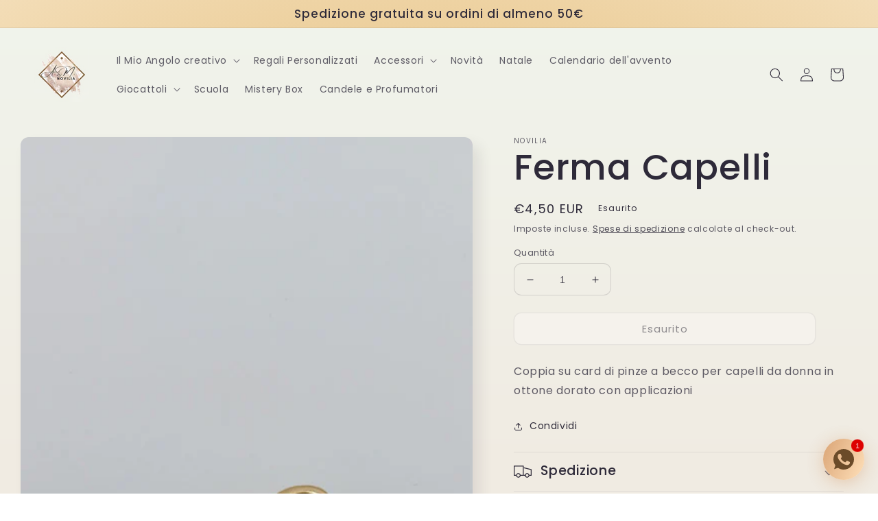

--- FILE ---
content_type: text/html; charset=utf-8
request_url: https://asmnovilia.it/products/copia-del-ferma-capelli-18
body_size: 32599
content:
<!doctype html>
<html class="no-js" lang="it">
  <head> 
	<script src='https://cdn.shopify.com/s/files/1/0411/8639/4277/t/11/assets/spotlight.js'></script>

    <link href='https://cdn.shopify.com/s/files/1/0411/8639/4277/t/11/assets/ymq-option.css' rel='stylesheet'> 

	<link href='https://option.ymq.cool/option/bottom.css' rel='stylesheet'> 

	<style id="ymq-jsstyle"></style> 

	<script> 
		window.best_option = window.best_option || {}; 

		best_option.shop = `noviliashop.myshopify.com`; 

		best_option.page = `product`; 

		best_option.ymq_option_branding = {}; 
		  
			best_option.ymq_option_branding = {"button":{"--button-background-checked-color":"#000000","--button-background-color":"#FFFFFF","--button-background-disabled-color":"#FFFFFF","--button-border-checked-color":"#000000","--button-border-color":"#000000","--button-border-disabled-color":"#000000","--button-font-checked-color":"#FFFFFF","--button-font-disabled-color":"#cccccc","--button-font-color":"#000000","--button-border-radius":"0","--button-font-size":"14","--button-line-height":"20","--button-margin-l-r":"4","--button-margin-u-d":"4","--button-padding-l-r":"16","--button-padding-u-d":"8"},"radio":{"--radio-border-color":"#BBC1E1","--radio-border-checked-color":"#BBC1E1","--radio-border-disabled-color":"#BBC1E1","--radio-border-hover-color":"#BBC1E1","--radio-background-color":"#FFFFFF","--radio-background-checked-color":"#275EFE","--radio-background-disabled-color":"#E1E6F9","--radio-background-hover-color":"#FFFFFF","--radio-inner-color":"#E1E6F9","--radio-inner-checked-color":"#FFFFFF","--radio-inner-disabled-color":"#FFFFFF"},"input":{"--input-background-checked-color":"#FFFFFF","--input-background-color":"#FFFFFF","--input-border-checked-color":"#000000","--input-border-color":"#000000","--input-font-checked-color":"#000000","--input-font-color":"#000000","--input-border-radius":"0","--input-font-size":"14","--input-padding-l-r":"16","--input-padding-u-d":"9","--input-width":"100","--input-max-width":"400"},"select":{"--select-border-color":"#000000","--select-border-checked-color":"#000000","--select-background-color":"#FFFFFF","--select-background-checked-color":"#FFFFFF","--select-font-color":"#000000","--select-font-checked-color":"#000000","--select-option-background-color":"#FFFFFF","--select-option-background-checked-color":"#F5F9FF","--select-option-background-disabled-color":"#FFFFFF","--select-option-font-color":"#000000","--select-option-font-checked-color":"#000000","--select-option-font-disabled-color":"#CCCCCC","--select-padding-u-d":"9","--select-padding-l-r":"16","--select-option-padding-u-d":"9","--select-option-padding-l-r":"16","--select-width":"100","--select-max-width":"400","--select-font-size":"14","--select-border-radius":"0"},"multiple":{"--multiple-background-color":"#F5F9FF","--multiple-font-color":"#000000","--multiple-padding-u-d":"2","--multiple-padding-l-r":"8","--multiple-font-size":"12","--multiple-border-radius":"0"},"img":{"--img-border-color":"#E1E1E1","--img-border-checked-color":"#000000","--img-border-disabled-color":"#000000","--img-width":"50","--img-height":"50","--img-margin-u-d":"2","--img-margin-l-r":"2","--img-border-radius":"4"},"upload":{"--upload-background-color":"#409EFF","--upload-font-color":"#FFFFFF","--upload-border-color":"#409EFF","--upload-padding-u-d":"12","--upload-padding-l-r":"20","--upload-font-size":"12","--upload-border-radius":"4"},"cart":{"--cart-border-color":"#000000","--buy-border-color":"#000000","--cart-border-hover-color":"#000000","--buy-border-hover-color":"#000000","--cart-background-color":"#000000","--buy-background-color":"#000000","--cart-background-hover-color":"#000000","--buy-background-hover-color":"#000000","--cart-font-color":"#FFFFFF","--buy-font-color":"#FFFFFF","--cart-font-hover-color":"#FFFFFF","--buy-font-hover-color":"#FFFFFF","--cart-padding-u-d":"12","--cart-padding-l-r":"16","--buy-padding-u-d":"12","--buy-padding-l-r":"16","--cart-margin-u-d":"4","--cart-margin-l-r":"0","--buy-margin-u-d":"4","--buy-margin-l-r":"0","--cart-width":"100","--cart-max-width":"800","--buy-width":"100","--buy-max-width":"800","--cart-font-size":"14","--cart-border-radius":"0","--buy-font-size":"14","--buy-border-radius":"0"},"quantity":{"--quantity-border-color":"#A6A3A3","--quantity-font-color":"#000000","--quantity-background-color":"#FFFFFF","--quantity-width":"150","--quantity-height":"40","--quantity-font-size":"14","--quantity-border-radius":"0"},"global":{"--global-title-color":"#000000","--global-help-color":"#000000","--global-error-color":"#DC3545","--global-title-font-size":"14","--global-help-font-size":"12","--global-error-font-size":"12","--global-margin-top":"0","--global-margin-bottom":"20","--global-margin-left":"0","--global-margin-right":"0","--global-title-margin-top":"0","--global-title-margin-bottom":"5","--global-title-margin-left":"0","--global-title-margin-right":"0","--global-help-margin-top":"5","--global-help-margin-bottom":"0","--global-help-margin-left":"0","--global-help-margin-right":"0","--global-error-margin-top":"5","--global-error-margin-bottom":"0","--global-error-margin-left":"0","--global-error-margin-right":"0"},"discount":{"--new-discount-normal-color":"#1878B9","--new-discount-error-color":"#E22120","--new-discount-layout":"flex-end"},"lan":{"require":"This is a required field.","email":"Please enter a valid email address.","phone":"Please enter the correct phone.","number":"Please enter an number.","integer":"Please enter an integer.","min_char":"Please enter no less than %s characters.","max_char":"Please enter no more than %s characters.","max_s":"Please choose less than %s options.","min_s":"Please choose more than %s options.","total_s":"Please choose %s options.","min":"Please enter no less than %s.","max":"Please enter no more than %s.","currency":"EUR","sold_out":"sold out","please_choose":"Please choose","add_to_cart":"ADD TO CART","buy_it_now":"BUY IT NOW","add_price_text":"Selection will add %s to the price","discount_code":"Discount code","application":"Apply","discount_error1":"Enter a valid discount code","discount_error2":"discount code isn't valid for the items in your cart"},"price":{"--price-border-color":"#000000","--price-background-color":"#FFFFFF","--price-font-color":"#000000","--price-price-font-color":"#03de90","--price-padding-u-d":"9","--price-padding-l-r":"16","--price-width":"100","--price-max-width":"400","--price-font-size":"14","--price-border-radius":"0"},"extra":{"is_show":"0","plan":"1","quantity-box":"0","price-value":"3,4,15,6,16,7","variant-original-margin-bottom":"15","strong-dorp-down":0,"radio-unchecked":1,"img-option-bigger":1,"add-button-reload":1,"buy-now-new":1,"open-theme-buy-now":1,"open-theme-ajax-cart":1,"free_plan":1,"timestamp":1654005883,"new":2}}; 
		 

		best_option.ymq_option_settings = {}; 
		
	        
		best_option.product = {"id":6888556822581,"title":"Ferma Capelli","handle":"copia-del-ferma-capelli-18","description":"Coppia su card di pinze a becco per capelli da donna in ottone dorato con applicazioni","published_at":"2022-05-11T20:41:54+02:00","created_at":"2022-05-01T21:58:57+02:00","vendor":"Novilia","type":"Accessori","tags":["Capelli","Moda per capelli"],"price":450,"price_min":450,"price_max":450,"available":false,"price_varies":false,"compare_at_price":null,"compare_at_price_min":0,"compare_at_price_max":0,"compare_at_price_varies":false,"variants":[{"id":40940232376373,"title":"Default Title","option1":"Default Title","option2":null,"option3":null,"sku":"","requires_shipping":true,"taxable":true,"featured_image":null,"available":false,"name":"Ferma Capelli","public_title":null,"options":["Default Title"],"price":450,"weight":0,"compare_at_price":null,"inventory_management":"shopify","barcode":"","requires_selling_plan":false,"selling_plan_allocations":[]}],"images":["\/\/asmnovilia.it\/cdn\/shop\/products\/20220317_223543.jpg?v=1651435166","\/\/asmnovilia.it\/cdn\/shop\/products\/20220317_223550.jpg?v=1651435171","\/\/asmnovilia.it\/cdn\/shop\/products\/20220317_223535.jpg?v=1651435176"],"featured_image":"\/\/asmnovilia.it\/cdn\/shop\/products\/20220317_223543.jpg?v=1651435166","options":["Title"],"media":[{"alt":null,"id":23947203149877,"position":1,"preview_image":{"aspect_ratio":0.451,"height":1000,"width":451,"src":"\/\/asmnovilia.it\/cdn\/shop\/products\/20220317_223543.jpg?v=1651435166"},"aspect_ratio":0.451,"height":1000,"media_type":"image","src":"\/\/asmnovilia.it\/cdn\/shop\/products\/20220317_223543.jpg?v=1651435166","width":451},{"alt":null,"id":23947203313717,"position":2,"preview_image":{"aspect_ratio":2.218,"height":541,"width":1200,"src":"\/\/asmnovilia.it\/cdn\/shop\/products\/20220317_223550.jpg?v=1651435171"},"aspect_ratio":2.218,"height":541,"media_type":"image","src":"\/\/asmnovilia.it\/cdn\/shop\/products\/20220317_223550.jpg?v=1651435171","width":1200},{"alt":null,"id":23947203346485,"position":3,"preview_image":{"aspect_ratio":0.451,"height":1000,"width":451,"src":"\/\/asmnovilia.it\/cdn\/shop\/products\/20220317_223535.jpg?v=1651435176"},"aspect_ratio":0.451,"height":1000,"media_type":"image","src":"\/\/asmnovilia.it\/cdn\/shop\/products\/20220317_223535.jpg?v=1651435176","width":451}],"requires_selling_plan":false,"selling_plan_groups":[],"content":"Coppia su card di pinze a becco per capelli da donna in ottone dorato con applicazioni"}; 

		best_option.ymq_has_only_default_variant = true; 
		 

		best_option.ymq_status = {}; 
		 

		best_option.ymq_variantjson = {}; 
		 

		best_option.ymq_option_data = {}; 
		
	        
	    best_option.ymq_variant_condition = {}; 
		

		best_option.ymq_option_condition = {}; 
		 

	    best_option.ymq_option_template = {};
		best_option.ymq_option_template_condition = {}; 
	    
	    
	    

        
            best_option.ymq_option_template_sort = false;
        

        
            best_option.ymq_option_template_sort_before = false;
        
        
        best_option.ymq_option_template_c_t = {};
  		best_option.ymq_option_template_condition_c_t = {};
        

        



	</script>

	<script src='https://options.ymq.cool/option/best-options.js'></script>
 
    
<script type="text/javascript">
var _iub = _iub || [];
_iub.csConfiguration = {"ccpaAcknowledgeOnDisplay":true,"ccpaApplies":true,"consentOnContinuedBrowsing":false,"enableCcpa":true,"invalidateConsentWithoutLog":true,"perPurposeConsent":true,"siteId":2656760,"whitelabel":false,"cookiePolicyId":14370579,"lang":"it", "banner":{ "acceptButtonColor":"#855D18","acceptButtonDisplay":true,"backgroundColor":"#E6C48A","brandBackgroundColor":"#00000000","brandTextColor":"#000000","closeButtonRejects":true,"customizeButtonCaptionColor":"#000000","customizeButtonColor":"#C4C1C1","customizeButtonDisplay":true,"explicitWithdrawal":true,"fontSize":"12px","listPurposes":true,"logo":"https://cdn.shopify.com/s/files/1/0574/6262/0213/files/logo_7959e2d1-b9b7-4cdb-a8da-d0c4ecb98531.png?v=1652299842","position":"float-top-center","rejectButtonColor":"#797979","rejectButtonDisplay":true,"textColor":"#000000" }};
</script>
<script type="text/javascript" src="//cdn.iubenda.com/cs/ccpa/stub.js"></script>
<script type="text/javascript" src="//cdn.iubenda.com/cs/iubenda_cs.js" charset="UTF-8" async></script>

    <meta name="facebook-domain-verification" content="253bvvvhp41kwlb7fktko7qn7hzgnc" />
    <meta charset="utf-8">
    <meta http-equiv="X-UA-Compatible" content="IE=edge">
    <meta name="viewport" content="width=device-width,initial-scale=1">
    <meta name="theme-color" content="">
    <link rel="canonical" href="https://asmnovilia.it/products/copia-del-ferma-capelli-18">
    <link rel="preconnect" href="https://cdn.shopify.com" crossorigin><link rel="icon" type="image/png" href="//asmnovilia.it/cdn/shop/files/logo.png?crop=center&height=32&v=1649850145&width=32"><link rel="preconnect" href="https://fonts.shopifycdn.com" crossorigin><title>
      Ferma Capelli
 &ndash; A.S.M. Novilia di Letizia Zavater</title>

    
      <meta name="description" content="Coppia su card di pinze a becco per capelli da donna in ottone dorato con applicazioni">
    

    

<meta property="og:site_name" content="A.S.M. Novilia di Letizia Zavater">
<meta property="og:url" content="https://asmnovilia.it/products/copia-del-ferma-capelli-18">
<meta property="og:title" content="Ferma Capelli">
<meta property="og:type" content="product">
<meta property="og:description" content="Coppia su card di pinze a becco per capelli da donna in ottone dorato con applicazioni"><meta property="og:image" content="http://asmnovilia.it/cdn/shop/products/20220317_223543.jpg?v=1651435166">
  <meta property="og:image:secure_url" content="https://asmnovilia.it/cdn/shop/products/20220317_223543.jpg?v=1651435166">
  <meta property="og:image:width" content="451">
  <meta property="og:image:height" content="1000"><meta property="og:price:amount" content="4,50">
  <meta property="og:price:currency" content="EUR"><meta name="twitter:card" content="summary_large_image">
<meta name="twitter:title" content="Ferma Capelli">
<meta name="twitter:description" content="Coppia su card di pinze a becco per capelli da donna in ottone dorato con applicazioni">


    <script src="//asmnovilia.it/cdn/shop/t/2/assets/global.js?v=135116476141006970691648737651" defer="defer"></script>
    <script>window.performance && window.performance.mark && window.performance.mark('shopify.content_for_header.start');</script><meta name="google-site-verification" content="Q7mVtpz3xGw8G14OPXrqJ5PypV2iV8ueMLpo9oEz-xw">
<meta name="google-site-verification" content="MDSgaiZ6Q99vAQGRgb5a5ocd_PWwnDQruHyvbIiPWes">
<meta id="shopify-digital-wallet" name="shopify-digital-wallet" content="/57462620213/digital_wallets/dialog">
<meta name="shopify-checkout-api-token" content="7d8fc06dd1806667ef4c2470ac0cd45f">
<meta id="in-context-paypal-metadata" data-shop-id="57462620213" data-venmo-supported="false" data-environment="production" data-locale="it_IT" data-paypal-v4="true" data-currency="EUR">
<link rel="alternate" type="application/json+oembed" href="https://asmnovilia.it/products/copia-del-ferma-capelli-18.oembed">
<script async="async" src="/checkouts/internal/preloads.js?locale=it-IT"></script>
<link rel="preconnect" href="https://shop.app" crossorigin="anonymous">
<script async="async" src="https://shop.app/checkouts/internal/preloads.js?locale=it-IT&shop_id=57462620213" crossorigin="anonymous"></script>
<script id="apple-pay-shop-capabilities" type="application/json">{"shopId":57462620213,"countryCode":"IT","currencyCode":"EUR","merchantCapabilities":["supports3DS"],"merchantId":"gid:\/\/shopify\/Shop\/57462620213","merchantName":"A.S.M. Novilia di Letizia Zavater","requiredBillingContactFields":["postalAddress","email"],"requiredShippingContactFields":["postalAddress","email"],"shippingType":"shipping","supportedNetworks":["visa","maestro","masterCard","amex"],"total":{"type":"pending","label":"A.S.M. Novilia di Letizia Zavater","amount":"1.00"},"shopifyPaymentsEnabled":true,"supportsSubscriptions":true}</script>
<script id="shopify-features" type="application/json">{"accessToken":"7d8fc06dd1806667ef4c2470ac0cd45f","betas":["rich-media-storefront-analytics"],"domain":"asmnovilia.it","predictiveSearch":true,"shopId":57462620213,"locale":"it"}</script>
<script>var Shopify = Shopify || {};
Shopify.shop = "noviliashop.myshopify.com";
Shopify.locale = "it";
Shopify.currency = {"active":"EUR","rate":"1.0"};
Shopify.country = "IT";
Shopify.theme = {"name":"ASM Novilia","id":123611840565,"schema_name":"Sense","schema_version":"2.0.0","theme_store_id":1356,"role":"main"};
Shopify.theme.handle = "null";
Shopify.theme.style = {"id":null,"handle":null};
Shopify.cdnHost = "asmnovilia.it/cdn";
Shopify.routes = Shopify.routes || {};
Shopify.routes.root = "/";</script>
<script type="module">!function(o){(o.Shopify=o.Shopify||{}).modules=!0}(window);</script>
<script>!function(o){function n(){var o=[];function n(){o.push(Array.prototype.slice.apply(arguments))}return n.q=o,n}var t=o.Shopify=o.Shopify||{};t.loadFeatures=n(),t.autoloadFeatures=n()}(window);</script>
<script>
  window.ShopifyPay = window.ShopifyPay || {};
  window.ShopifyPay.apiHost = "shop.app\/pay";
  window.ShopifyPay.redirectState = null;
</script>
<script id="shop-js-analytics" type="application/json">{"pageType":"product"}</script>
<script defer="defer" async type="module" src="//asmnovilia.it/cdn/shopifycloud/shop-js/modules/v2/client.init-shop-cart-sync_B0kkjBRt.it.esm.js"></script>
<script defer="defer" async type="module" src="//asmnovilia.it/cdn/shopifycloud/shop-js/modules/v2/chunk.common_AgTufRUD.esm.js"></script>
<script type="module">
  await import("//asmnovilia.it/cdn/shopifycloud/shop-js/modules/v2/client.init-shop-cart-sync_B0kkjBRt.it.esm.js");
await import("//asmnovilia.it/cdn/shopifycloud/shop-js/modules/v2/chunk.common_AgTufRUD.esm.js");

  window.Shopify.SignInWithShop?.initShopCartSync?.({"fedCMEnabled":true,"windoidEnabled":true});

</script>
<script>
  window.Shopify = window.Shopify || {};
  if (!window.Shopify.featureAssets) window.Shopify.featureAssets = {};
  window.Shopify.featureAssets['shop-js'] = {"shop-cart-sync":["modules/v2/client.shop-cart-sync_XOjUULQV.it.esm.js","modules/v2/chunk.common_AgTufRUD.esm.js"],"init-fed-cm":["modules/v2/client.init-fed-cm_CFGyCp6W.it.esm.js","modules/v2/chunk.common_AgTufRUD.esm.js"],"shop-button":["modules/v2/client.shop-button_D8PBjgvE.it.esm.js","modules/v2/chunk.common_AgTufRUD.esm.js"],"shop-cash-offers":["modules/v2/client.shop-cash-offers_UU-Uz0VT.it.esm.js","modules/v2/chunk.common_AgTufRUD.esm.js","modules/v2/chunk.modal_B6cKP347.esm.js"],"init-windoid":["modules/v2/client.init-windoid_DoFDvLIZ.it.esm.js","modules/v2/chunk.common_AgTufRUD.esm.js"],"shop-toast-manager":["modules/v2/client.shop-toast-manager_B4ykeoIZ.it.esm.js","modules/v2/chunk.common_AgTufRUD.esm.js"],"init-shop-email-lookup-coordinator":["modules/v2/client.init-shop-email-lookup-coordinator_CSPRSD92.it.esm.js","modules/v2/chunk.common_AgTufRUD.esm.js"],"init-shop-cart-sync":["modules/v2/client.init-shop-cart-sync_B0kkjBRt.it.esm.js","modules/v2/chunk.common_AgTufRUD.esm.js"],"avatar":["modules/v2/client.avatar_BTnouDA3.it.esm.js"],"pay-button":["modules/v2/client.pay-button_CPiJlQ5G.it.esm.js","modules/v2/chunk.common_AgTufRUD.esm.js"],"init-customer-accounts":["modules/v2/client.init-customer-accounts_C_Urp9Ri.it.esm.js","modules/v2/client.shop-login-button_BPreIq_c.it.esm.js","modules/v2/chunk.common_AgTufRUD.esm.js","modules/v2/chunk.modal_B6cKP347.esm.js"],"init-shop-for-new-customer-accounts":["modules/v2/client.init-shop-for-new-customer-accounts_Yq_StG--.it.esm.js","modules/v2/client.shop-login-button_BPreIq_c.it.esm.js","modules/v2/chunk.common_AgTufRUD.esm.js","modules/v2/chunk.modal_B6cKP347.esm.js"],"shop-login-button":["modules/v2/client.shop-login-button_BPreIq_c.it.esm.js","modules/v2/chunk.common_AgTufRUD.esm.js","modules/v2/chunk.modal_B6cKP347.esm.js"],"init-customer-accounts-sign-up":["modules/v2/client.init-customer-accounts-sign-up_DwpZPwLB.it.esm.js","modules/v2/client.shop-login-button_BPreIq_c.it.esm.js","modules/v2/chunk.common_AgTufRUD.esm.js","modules/v2/chunk.modal_B6cKP347.esm.js"],"shop-follow-button":["modules/v2/client.shop-follow-button_DF4PngeR.it.esm.js","modules/v2/chunk.common_AgTufRUD.esm.js","modules/v2/chunk.modal_B6cKP347.esm.js"],"checkout-modal":["modules/v2/client.checkout-modal_oq8wp8Y_.it.esm.js","modules/v2/chunk.common_AgTufRUD.esm.js","modules/v2/chunk.modal_B6cKP347.esm.js"],"lead-capture":["modules/v2/client.lead-capture_gcFup1jy.it.esm.js","modules/v2/chunk.common_AgTufRUD.esm.js","modules/v2/chunk.modal_B6cKP347.esm.js"],"shop-login":["modules/v2/client.shop-login_DiId8eKP.it.esm.js","modules/v2/chunk.common_AgTufRUD.esm.js","modules/v2/chunk.modal_B6cKP347.esm.js"],"payment-terms":["modules/v2/client.payment-terms_DTfZn2x7.it.esm.js","modules/v2/chunk.common_AgTufRUD.esm.js","modules/v2/chunk.modal_B6cKP347.esm.js"]};
</script>
<script>(function() {
  var isLoaded = false;
  function asyncLoad() {
    if (isLoaded) return;
    isLoaded = true;
    var urls = ["https:\/\/cdn.shopify.com\/s\/files\/1\/0184\/4255\/1360\/files\/whatsapp.v5.min.js?v=1649497564\u0026shop=noviliashop.myshopify.com"];
    for (var i = 0; i < urls.length; i++) {
      var s = document.createElement('script');
      s.type = 'text/javascript';
      s.async = true;
      s.src = urls[i];
      var x = document.getElementsByTagName('script')[0];
      x.parentNode.insertBefore(s, x);
    }
  };
  if(window.attachEvent) {
    window.attachEvent('onload', asyncLoad);
  } else {
    window.addEventListener('load', asyncLoad, false);
  }
})();</script>
<script id="__st">var __st={"a":57462620213,"offset":3600,"reqid":"bada41be-5ffe-4c7a-8ab4-470aba55ebf6-1768681255","pageurl":"asmnovilia.it\/products\/copia-del-ferma-capelli-18","u":"a309ecbb95cf","p":"product","rtyp":"product","rid":6888556822581};</script>
<script>window.ShopifyPaypalV4VisibilityTracking = true;</script>
<script id="captcha-bootstrap">!function(){'use strict';const t='contact',e='account',n='new_comment',o=[[t,t],['blogs',n],['comments',n],[t,'customer']],c=[[e,'customer_login'],[e,'guest_login'],[e,'recover_customer_password'],[e,'create_customer']],r=t=>t.map((([t,e])=>`form[action*='/${t}']:not([data-nocaptcha='true']) input[name='form_type'][value='${e}']`)).join(','),a=t=>()=>t?[...document.querySelectorAll(t)].map((t=>t.form)):[];function s(){const t=[...o],e=r(t);return a(e)}const i='password',u='form_key',d=['recaptcha-v3-token','g-recaptcha-response','h-captcha-response',i],f=()=>{try{return window.sessionStorage}catch{return}},m='__shopify_v',_=t=>t.elements[u];function p(t,e,n=!1){try{const o=window.sessionStorage,c=JSON.parse(o.getItem(e)),{data:r}=function(t){const{data:e,action:n}=t;return t[m]||n?{data:e,action:n}:{data:t,action:n}}(c);for(const[e,n]of Object.entries(r))t.elements[e]&&(t.elements[e].value=n);n&&o.removeItem(e)}catch(o){console.error('form repopulation failed',{error:o})}}const l='form_type',E='cptcha';function T(t){t.dataset[E]=!0}const w=window,h=w.document,L='Shopify',v='ce_forms',y='captcha';let A=!1;((t,e)=>{const n=(g='f06e6c50-85a8-45c8-87d0-21a2b65856fe',I='https://cdn.shopify.com/shopifycloud/storefront-forms-hcaptcha/ce_storefront_forms_captcha_hcaptcha.v1.5.2.iife.js',D={infoText:'Protetto da hCaptcha',privacyText:'Privacy',termsText:'Termini'},(t,e,n)=>{const o=w[L][v],c=o.bindForm;if(c)return c(t,g,e,D).then(n);var r;o.q.push([[t,g,e,D],n]),r=I,A||(h.body.append(Object.assign(h.createElement('script'),{id:'captcha-provider',async:!0,src:r})),A=!0)});var g,I,D;w[L]=w[L]||{},w[L][v]=w[L][v]||{},w[L][v].q=[],w[L][y]=w[L][y]||{},w[L][y].protect=function(t,e){n(t,void 0,e),T(t)},Object.freeze(w[L][y]),function(t,e,n,w,h,L){const[v,y,A,g]=function(t,e,n){const i=e?o:[],u=t?c:[],d=[...i,...u],f=r(d),m=r(i),_=r(d.filter((([t,e])=>n.includes(e))));return[a(f),a(m),a(_),s()]}(w,h,L),I=t=>{const e=t.target;return e instanceof HTMLFormElement?e:e&&e.form},D=t=>v().includes(t);t.addEventListener('submit',(t=>{const e=I(t);if(!e)return;const n=D(e)&&!e.dataset.hcaptchaBound&&!e.dataset.recaptchaBound,o=_(e),c=g().includes(e)&&(!o||!o.value);(n||c)&&t.preventDefault(),c&&!n&&(function(t){try{if(!f())return;!function(t){const e=f();if(!e)return;const n=_(t);if(!n)return;const o=n.value;o&&e.removeItem(o)}(t);const e=Array.from(Array(32),(()=>Math.random().toString(36)[2])).join('');!function(t,e){_(t)||t.append(Object.assign(document.createElement('input'),{type:'hidden',name:u})),t.elements[u].value=e}(t,e),function(t,e){const n=f();if(!n)return;const o=[...t.querySelectorAll(`input[type='${i}']`)].map((({name:t})=>t)),c=[...d,...o],r={};for(const[a,s]of new FormData(t).entries())c.includes(a)||(r[a]=s);n.setItem(e,JSON.stringify({[m]:1,action:t.action,data:r}))}(t,e)}catch(e){console.error('failed to persist form',e)}}(e),e.submit())}));const S=(t,e)=>{t&&!t.dataset[E]&&(n(t,e.some((e=>e===t))),T(t))};for(const o of['focusin','change'])t.addEventListener(o,(t=>{const e=I(t);D(e)&&S(e,y())}));const B=e.get('form_key'),M=e.get(l),P=B&&M;t.addEventListener('DOMContentLoaded',(()=>{const t=y();if(P)for(const e of t)e.elements[l].value===M&&p(e,B);[...new Set([...A(),...v().filter((t=>'true'===t.dataset.shopifyCaptcha))])].forEach((e=>S(e,t)))}))}(h,new URLSearchParams(w.location.search),n,t,e,['guest_login'])})(!0,!0)}();</script>
<script integrity="sha256-4kQ18oKyAcykRKYeNunJcIwy7WH5gtpwJnB7kiuLZ1E=" data-source-attribution="shopify.loadfeatures" defer="defer" src="//asmnovilia.it/cdn/shopifycloud/storefront/assets/storefront/load_feature-a0a9edcb.js" crossorigin="anonymous"></script>
<script crossorigin="anonymous" defer="defer" src="//asmnovilia.it/cdn/shopifycloud/storefront/assets/shopify_pay/storefront-65b4c6d7.js?v=20250812"></script>
<script data-source-attribution="shopify.dynamic_checkout.dynamic.init">var Shopify=Shopify||{};Shopify.PaymentButton=Shopify.PaymentButton||{isStorefrontPortableWallets:!0,init:function(){window.Shopify.PaymentButton.init=function(){};var t=document.createElement("script");t.src="https://asmnovilia.it/cdn/shopifycloud/portable-wallets/latest/portable-wallets.it.js",t.type="module",document.head.appendChild(t)}};
</script>
<script data-source-attribution="shopify.dynamic_checkout.buyer_consent">
  function portableWalletsHideBuyerConsent(e){var t=document.getElementById("shopify-buyer-consent"),n=document.getElementById("shopify-subscription-policy-button");t&&n&&(t.classList.add("hidden"),t.setAttribute("aria-hidden","true"),n.removeEventListener("click",e))}function portableWalletsShowBuyerConsent(e){var t=document.getElementById("shopify-buyer-consent"),n=document.getElementById("shopify-subscription-policy-button");t&&n&&(t.classList.remove("hidden"),t.removeAttribute("aria-hidden"),n.addEventListener("click",e))}window.Shopify?.PaymentButton&&(window.Shopify.PaymentButton.hideBuyerConsent=portableWalletsHideBuyerConsent,window.Shopify.PaymentButton.showBuyerConsent=portableWalletsShowBuyerConsent);
</script>
<script>
  function portableWalletsCleanup(e){e&&e.src&&console.error("Failed to load portable wallets script "+e.src);var t=document.querySelectorAll("shopify-accelerated-checkout .shopify-payment-button__skeleton, shopify-accelerated-checkout-cart .wallet-cart-button__skeleton"),e=document.getElementById("shopify-buyer-consent");for(let e=0;e<t.length;e++)t[e].remove();e&&e.remove()}function portableWalletsNotLoadedAsModule(e){e instanceof ErrorEvent&&"string"==typeof e.message&&e.message.includes("import.meta")&&"string"==typeof e.filename&&e.filename.includes("portable-wallets")&&(window.removeEventListener("error",portableWalletsNotLoadedAsModule),window.Shopify.PaymentButton.failedToLoad=e,"loading"===document.readyState?document.addEventListener("DOMContentLoaded",window.Shopify.PaymentButton.init):window.Shopify.PaymentButton.init())}window.addEventListener("error",portableWalletsNotLoadedAsModule);
</script>

<script type="module" src="https://asmnovilia.it/cdn/shopifycloud/portable-wallets/latest/portable-wallets.it.js" onError="portableWalletsCleanup(this)" crossorigin="anonymous"></script>
<script nomodule>
  document.addEventListener("DOMContentLoaded", portableWalletsCleanup);
</script>

<link id="shopify-accelerated-checkout-styles" rel="stylesheet" media="screen" href="https://asmnovilia.it/cdn/shopifycloud/portable-wallets/latest/accelerated-checkout-backwards-compat.css" crossorigin="anonymous">
<style id="shopify-accelerated-checkout-cart">
        #shopify-buyer-consent {
  margin-top: 1em;
  display: inline-block;
  width: 100%;
}

#shopify-buyer-consent.hidden {
  display: none;
}

#shopify-subscription-policy-button {
  background: none;
  border: none;
  padding: 0;
  text-decoration: underline;
  font-size: inherit;
  cursor: pointer;
}

#shopify-subscription-policy-button::before {
  box-shadow: none;
}

      </style>
<script id="sections-script" data-sections="main-product,product-recommendations,header,footer" defer="defer" src="//asmnovilia.it/cdn/shop/t/2/compiled_assets/scripts.js?991"></script>
<script>window.performance && window.performance.mark && window.performance.mark('shopify.content_for_header.end');</script>


    <style data-shopify>
      @font-face {
  font-family: Poppins;
  font-weight: 400;
  font-style: normal;
  font-display: swap;
  src: url("//asmnovilia.it/cdn/fonts/poppins/poppins_n4.0ba78fa5af9b0e1a374041b3ceaadf0a43b41362.woff2") format("woff2"),
       url("//asmnovilia.it/cdn/fonts/poppins/poppins_n4.214741a72ff2596839fc9760ee7a770386cf16ca.woff") format("woff");
}

      @font-face {
  font-family: Poppins;
  font-weight: 700;
  font-style: normal;
  font-display: swap;
  src: url("//asmnovilia.it/cdn/fonts/poppins/poppins_n7.56758dcf284489feb014a026f3727f2f20a54626.woff2") format("woff2"),
       url("//asmnovilia.it/cdn/fonts/poppins/poppins_n7.f34f55d9b3d3205d2cd6f64955ff4b36f0cfd8da.woff") format("woff");
}

      @font-face {
  font-family: Poppins;
  font-weight: 400;
  font-style: italic;
  font-display: swap;
  src: url("//asmnovilia.it/cdn/fonts/poppins/poppins_i4.846ad1e22474f856bd6b81ba4585a60799a9f5d2.woff2") format("woff2"),
       url("//asmnovilia.it/cdn/fonts/poppins/poppins_i4.56b43284e8b52fc64c1fd271f289a39e8477e9ec.woff") format("woff");
}

      @font-face {
  font-family: Poppins;
  font-weight: 700;
  font-style: italic;
  font-display: swap;
  src: url("//asmnovilia.it/cdn/fonts/poppins/poppins_i7.42fd71da11e9d101e1e6c7932199f925f9eea42d.woff2") format("woff2"),
       url("//asmnovilia.it/cdn/fonts/poppins/poppins_i7.ec8499dbd7616004e21155106d13837fff4cf556.woff") format("woff");
}

      @font-face {
  font-family: Poppins;
  font-weight: 500;
  font-style: normal;
  font-display: swap;
  src: url("//asmnovilia.it/cdn/fonts/poppins/poppins_n5.ad5b4b72b59a00358afc706450c864c3c8323842.woff2") format("woff2"),
       url("//asmnovilia.it/cdn/fonts/poppins/poppins_n5.33757fdf985af2d24b32fcd84c9a09224d4b2c39.woff") format("woff");
}


      :root {
        --font-body-family: Poppins, sans-serif;
        --font-body-style: normal;
        --font-body-weight: 400;

        --font-heading-family: Poppins, sans-serif;
        --font-heading-style: normal;
        --font-heading-weight: 500;

        --font-body-scale: 1.0;
        --font-heading-scale: 1.3;

        --color-base-text: 46, 42, 57;
        --color-shadow: 46, 42, 57;
        --color-base-background-1: 250, 247, 242;
        --color-base-background-2: 255, 255, 255;
        --color-base-solid-button-labels: 250, 247, 242;
        --color-base-outline-button-labels: 46, 42, 57;
        --color-base-accent-1: 133, 93, 24;
        --color-base-accent-2: 133, 93, 24;
        --payment-terms-background-color: #FAF7F2;

        --gradient-base-background-1: linear-gradient(180deg, rgba(240, 244, 236, 1), rgba(241, 235, 226, 1) 100%);
        --gradient-base-background-2: radial-gradient(rgba(230, 196, 138, 1), rgba(230, 194, 131, 1) 25%, rgba(243, 221, 183, 1) 100%);
        --gradient-base-accent-1: #855d18;
        --gradient-base-accent-2: linear-gradient(320deg, rgba(243, 221, 183, 1) 23%, rgba(98, 63, 2, 1) 100%);

        --media-padding: px;
        --media-border-opacity: 0.1;
        --media-border-width: 0px;
        --media-radius: 12px;
        --media-shadow-opacity: 0.1;
        --media-shadow-horizontal-offset: 10px;
        --media-shadow-vertical-offset: 12px;
        --media-shadow-blur-radius: 20px;

        --page-width: 130rem;
        --page-width-margin: 0rem;

        --card-image-padding: 0.0rem;
        --card-corner-radius: 1.2rem;
        --card-text-alignment: center;
        --card-border-width: 0.0rem;
        --card-border-opacity: 0.1;
        --card-shadow-opacity: 0.05;
        --card-shadow-horizontal-offset: 1.0rem;
        --card-shadow-vertical-offset: 1.0rem;
        --card-shadow-blur-radius: 3.5rem;

        --badge-corner-radius: 2.0rem;

        --popup-border-width: 1px;
        --popup-border-opacity: 0.1;
        --popup-corner-radius: 22px;
        --popup-shadow-opacity: 0.1;
        --popup-shadow-horizontal-offset: 10px;
        --popup-shadow-vertical-offset: 12px;
        --popup-shadow-blur-radius: 20px;

        --drawer-border-width: 1px;
        --drawer-border-opacity: 0.1;
        --drawer-shadow-opacity: 0.0;
        --drawer-shadow-horizontal-offset: 0px;
        --drawer-shadow-vertical-offset: 4px;
        --drawer-shadow-blur-radius: 5px;

        --spacing-sections-desktop: 36px;
        --spacing-sections-mobile: 25px;

        --grid-desktop-vertical-spacing: 40px;
        --grid-desktop-horizontal-spacing: 40px;
        --grid-mobile-vertical-spacing: 20px;
        --grid-mobile-horizontal-spacing: 20px;

        --text-boxes-border-opacity: 0.1;
        --text-boxes-border-width: 0px;
        --text-boxes-radius: 24px;
        --text-boxes-shadow-opacity: 0.0;
        --text-boxes-shadow-horizontal-offset: 10px;
        --text-boxes-shadow-vertical-offset: 12px;
        --text-boxes-shadow-blur-radius: 20px;

        --buttons-radius: 10px;
        --buttons-radius-outset: 11px;
        --buttons-border-width: 1px;
        --buttons-border-opacity: 0.15;
        --buttons-shadow-opacity: 0.0;
        --buttons-shadow-horizontal-offset: 0px;
        --buttons-shadow-vertical-offset: 4px;
        --buttons-shadow-blur-radius: 5px;
        --buttons-border-offset: 0.3px;

        --inputs-radius: 10px;
        --inputs-border-width: 1px;
        --inputs-border-opacity: 0.15;
        --inputs-shadow-opacity: 0.0;
        --inputs-shadow-horizontal-offset: 0px;
        --inputs-margin-offset: 0px;
        --inputs-shadow-vertical-offset: 4px;
        --inputs-shadow-blur-radius: 5px;
        --inputs-radius-outset: 11px;

        --variant-pills-radius: 2px;
        --variant-pills-border-width: 0px;
        --variant-pills-border-opacity: 0.1;
        --variant-pills-shadow-opacity: 0.0;
        --variant-pills-shadow-horizontal-offset: 0px;
        --variant-pills-shadow-vertical-offset: 4px;
        --variant-pills-shadow-blur-radius: 5px;
      }

      *,
      *::before,
      *::after {
        box-sizing: inherit;
      }

      html {
        box-sizing: border-box;
        font-size: calc(var(--font-body-scale) * 62.5%);
        height: 100%;
      }

      body {
        display: grid;
        grid-template-rows: auto auto 1fr auto;
        grid-template-columns: 100%;
        min-height: 100%;
        margin: 0;
        font-size: 1.5rem;
        letter-spacing: 0.06rem;
        line-height: calc(1 + 0.8 / var(--font-body-scale));
        font-family: var(--font-body-family);
        font-style: var(--font-body-style);
        font-weight: var(--font-body-weight);
      }

      @media screen and (min-width: 750px) {
        body {
          font-size: 1.6rem;
        }
      }
    </style>

    <link href="//asmnovilia.it/cdn/shop/t/2/assets/base.css?v=58377241955891592571651611292" rel="stylesheet" type="text/css" media="all" />
<link rel="preload" as="font" href="//asmnovilia.it/cdn/fonts/poppins/poppins_n4.0ba78fa5af9b0e1a374041b3ceaadf0a43b41362.woff2" type="font/woff2" crossorigin><link rel="preload" as="font" href="//asmnovilia.it/cdn/fonts/poppins/poppins_n5.ad5b4b72b59a00358afc706450c864c3c8323842.woff2" type="font/woff2" crossorigin><link rel="stylesheet" href="//asmnovilia.it/cdn/shop/t/2/assets/component-predictive-search.css?v=165644661289088488651648737647" media="print" onload="this.media='all'"><script>document.documentElement.className = document.documentElement.className.replace('no-js', 'js');
    if (Shopify.designMode) {
      document.documentElement.classList.add('shopify-design-mode');
    }
    </script>
  <script src="https://cdn.shopify.com/extensions/019b597e-4105-7437-9d49-590adbd46b86/product-customizer-166/assets/mepc-script.js" type="text/javascript" defer="defer"></script>
<link href="https://monorail-edge.shopifysvc.com" rel="dns-prefetch">
<script>(function(){if ("sendBeacon" in navigator && "performance" in window) {try {var session_token_from_headers = performance.getEntriesByType('navigation')[0].serverTiming.find(x => x.name == '_s').description;} catch {var session_token_from_headers = undefined;}var session_cookie_matches = document.cookie.match(/_shopify_s=([^;]*)/);var session_token_from_cookie = session_cookie_matches && session_cookie_matches.length === 2 ? session_cookie_matches[1] : "";var session_token = session_token_from_headers || session_token_from_cookie || "";function handle_abandonment_event(e) {var entries = performance.getEntries().filter(function(entry) {return /monorail-edge.shopifysvc.com/.test(entry.name);});if (!window.abandonment_tracked && entries.length === 0) {window.abandonment_tracked = true;var currentMs = Date.now();var navigation_start = performance.timing.navigationStart;var payload = {shop_id: 57462620213,url: window.location.href,navigation_start,duration: currentMs - navigation_start,session_token,page_type: "product"};window.navigator.sendBeacon("https://monorail-edge.shopifysvc.com/v1/produce", JSON.stringify({schema_id: "online_store_buyer_site_abandonment/1.1",payload: payload,metadata: {event_created_at_ms: currentMs,event_sent_at_ms: currentMs}}));}}window.addEventListener('pagehide', handle_abandonment_event);}}());</script>
<script id="web-pixels-manager-setup">(function e(e,d,r,n,o){if(void 0===o&&(o={}),!Boolean(null===(a=null===(i=window.Shopify)||void 0===i?void 0:i.analytics)||void 0===a?void 0:a.replayQueue)){var i,a;window.Shopify=window.Shopify||{};var t=window.Shopify;t.analytics=t.analytics||{};var s=t.analytics;s.replayQueue=[],s.publish=function(e,d,r){return s.replayQueue.push([e,d,r]),!0};try{self.performance.mark("wpm:start")}catch(e){}var l=function(){var e={modern:/Edge?\/(1{2}[4-9]|1[2-9]\d|[2-9]\d{2}|\d{4,})\.\d+(\.\d+|)|Firefox\/(1{2}[4-9]|1[2-9]\d|[2-9]\d{2}|\d{4,})\.\d+(\.\d+|)|Chrom(ium|e)\/(9{2}|\d{3,})\.\d+(\.\d+|)|(Maci|X1{2}).+ Version\/(15\.\d+|(1[6-9]|[2-9]\d|\d{3,})\.\d+)([,.]\d+|)( \(\w+\)|)( Mobile\/\w+|) Safari\/|Chrome.+OPR\/(9{2}|\d{3,})\.\d+\.\d+|(CPU[ +]OS|iPhone[ +]OS|CPU[ +]iPhone|CPU IPhone OS|CPU iPad OS)[ +]+(15[._]\d+|(1[6-9]|[2-9]\d|\d{3,})[._]\d+)([._]\d+|)|Android:?[ /-](13[3-9]|1[4-9]\d|[2-9]\d{2}|\d{4,})(\.\d+|)(\.\d+|)|Android.+Firefox\/(13[5-9]|1[4-9]\d|[2-9]\d{2}|\d{4,})\.\d+(\.\d+|)|Android.+Chrom(ium|e)\/(13[3-9]|1[4-9]\d|[2-9]\d{2}|\d{4,})\.\d+(\.\d+|)|SamsungBrowser\/([2-9]\d|\d{3,})\.\d+/,legacy:/Edge?\/(1[6-9]|[2-9]\d|\d{3,})\.\d+(\.\d+|)|Firefox\/(5[4-9]|[6-9]\d|\d{3,})\.\d+(\.\d+|)|Chrom(ium|e)\/(5[1-9]|[6-9]\d|\d{3,})\.\d+(\.\d+|)([\d.]+$|.*Safari\/(?![\d.]+ Edge\/[\d.]+$))|(Maci|X1{2}).+ Version\/(10\.\d+|(1[1-9]|[2-9]\d|\d{3,})\.\d+)([,.]\d+|)( \(\w+\)|)( Mobile\/\w+|) Safari\/|Chrome.+OPR\/(3[89]|[4-9]\d|\d{3,})\.\d+\.\d+|(CPU[ +]OS|iPhone[ +]OS|CPU[ +]iPhone|CPU IPhone OS|CPU iPad OS)[ +]+(10[._]\d+|(1[1-9]|[2-9]\d|\d{3,})[._]\d+)([._]\d+|)|Android:?[ /-](13[3-9]|1[4-9]\d|[2-9]\d{2}|\d{4,})(\.\d+|)(\.\d+|)|Mobile Safari.+OPR\/([89]\d|\d{3,})\.\d+\.\d+|Android.+Firefox\/(13[5-9]|1[4-9]\d|[2-9]\d{2}|\d{4,})\.\d+(\.\d+|)|Android.+Chrom(ium|e)\/(13[3-9]|1[4-9]\d|[2-9]\d{2}|\d{4,})\.\d+(\.\d+|)|Android.+(UC? ?Browser|UCWEB|U3)[ /]?(15\.([5-9]|\d{2,})|(1[6-9]|[2-9]\d|\d{3,})\.\d+)\.\d+|SamsungBrowser\/(5\.\d+|([6-9]|\d{2,})\.\d+)|Android.+MQ{2}Browser\/(14(\.(9|\d{2,})|)|(1[5-9]|[2-9]\d|\d{3,})(\.\d+|))(\.\d+|)|K[Aa][Ii]OS\/(3\.\d+|([4-9]|\d{2,})\.\d+)(\.\d+|)/},d=e.modern,r=e.legacy,n=navigator.userAgent;return n.match(d)?"modern":n.match(r)?"legacy":"unknown"}(),u="modern"===l?"modern":"legacy",c=(null!=n?n:{modern:"",legacy:""})[u],f=function(e){return[e.baseUrl,"/wpm","/b",e.hashVersion,"modern"===e.buildTarget?"m":"l",".js"].join("")}({baseUrl:d,hashVersion:r,buildTarget:u}),m=function(e){var d=e.version,r=e.bundleTarget,n=e.surface,o=e.pageUrl,i=e.monorailEndpoint;return{emit:function(e){var a=e.status,t=e.errorMsg,s=(new Date).getTime(),l=JSON.stringify({metadata:{event_sent_at_ms:s},events:[{schema_id:"web_pixels_manager_load/3.1",payload:{version:d,bundle_target:r,page_url:o,status:a,surface:n,error_msg:t},metadata:{event_created_at_ms:s}}]});if(!i)return console&&console.warn&&console.warn("[Web Pixels Manager] No Monorail endpoint provided, skipping logging."),!1;try{return self.navigator.sendBeacon.bind(self.navigator)(i,l)}catch(e){}var u=new XMLHttpRequest;try{return u.open("POST",i,!0),u.setRequestHeader("Content-Type","text/plain"),u.send(l),!0}catch(e){return console&&console.warn&&console.warn("[Web Pixels Manager] Got an unhandled error while logging to Monorail."),!1}}}}({version:r,bundleTarget:l,surface:e.surface,pageUrl:self.location.href,monorailEndpoint:e.monorailEndpoint});try{o.browserTarget=l,function(e){var d=e.src,r=e.async,n=void 0===r||r,o=e.onload,i=e.onerror,a=e.sri,t=e.scriptDataAttributes,s=void 0===t?{}:t,l=document.createElement("script"),u=document.querySelector("head"),c=document.querySelector("body");if(l.async=n,l.src=d,a&&(l.integrity=a,l.crossOrigin="anonymous"),s)for(var f in s)if(Object.prototype.hasOwnProperty.call(s,f))try{l.dataset[f]=s[f]}catch(e){}if(o&&l.addEventListener("load",o),i&&l.addEventListener("error",i),u)u.appendChild(l);else{if(!c)throw new Error("Did not find a head or body element to append the script");c.appendChild(l)}}({src:f,async:!0,onload:function(){if(!function(){var e,d;return Boolean(null===(d=null===(e=window.Shopify)||void 0===e?void 0:e.analytics)||void 0===d?void 0:d.initialized)}()){var d=window.webPixelsManager.init(e)||void 0;if(d){var r=window.Shopify.analytics;r.replayQueue.forEach((function(e){var r=e[0],n=e[1],o=e[2];d.publishCustomEvent(r,n,o)})),r.replayQueue=[],r.publish=d.publishCustomEvent,r.visitor=d.visitor,r.initialized=!0}}},onerror:function(){return m.emit({status:"failed",errorMsg:"".concat(f," has failed to load")})},sri:function(e){var d=/^sha384-[A-Za-z0-9+/=]+$/;return"string"==typeof e&&d.test(e)}(c)?c:"",scriptDataAttributes:o}),m.emit({status:"loading"})}catch(e){m.emit({status:"failed",errorMsg:(null==e?void 0:e.message)||"Unknown error"})}}})({shopId: 57462620213,storefrontBaseUrl: "https://asmnovilia.it",extensionsBaseUrl: "https://extensions.shopifycdn.com/cdn/shopifycloud/web-pixels-manager",monorailEndpoint: "https://monorail-edge.shopifysvc.com/unstable/produce_batch",surface: "storefront-renderer",enabledBetaFlags: ["2dca8a86"],webPixelsConfigList: [{"id":"1130135886","configuration":"{\"config\":\"{\\\"pixel_id\\\":\\\"GT-NFB2WHJ\\\",\\\"target_country\\\":\\\"IT\\\",\\\"gtag_events\\\":[{\\\"type\\\":\\\"purchase\\\",\\\"action_label\\\":\\\"MC-JGBQRQ1RMM\\\"},{\\\"type\\\":\\\"page_view\\\",\\\"action_label\\\":\\\"MC-JGBQRQ1RMM\\\"},{\\\"type\\\":\\\"view_item\\\",\\\"action_label\\\":\\\"MC-JGBQRQ1RMM\\\"}],\\\"enable_monitoring_mode\\\":false}\"}","eventPayloadVersion":"v1","runtimeContext":"OPEN","scriptVersion":"b2a88bafab3e21179ed38636efcd8a93","type":"APP","apiClientId":1780363,"privacyPurposes":[],"dataSharingAdjustments":{"protectedCustomerApprovalScopes":["read_customer_address","read_customer_email","read_customer_name","read_customer_personal_data","read_customer_phone"]}},{"id":"384663886","configuration":"{\"pixel_id\":\"1259026261541736\",\"pixel_type\":\"facebook_pixel\",\"metaapp_system_user_token\":\"-\"}","eventPayloadVersion":"v1","runtimeContext":"OPEN","scriptVersion":"ca16bc87fe92b6042fbaa3acc2fbdaa6","type":"APP","apiClientId":2329312,"privacyPurposes":["ANALYTICS","MARKETING","SALE_OF_DATA"],"dataSharingAdjustments":{"protectedCustomerApprovalScopes":["read_customer_address","read_customer_email","read_customer_name","read_customer_personal_data","read_customer_phone"]}},{"id":"shopify-app-pixel","configuration":"{}","eventPayloadVersion":"v1","runtimeContext":"STRICT","scriptVersion":"0450","apiClientId":"shopify-pixel","type":"APP","privacyPurposes":["ANALYTICS","MARKETING"]},{"id":"shopify-custom-pixel","eventPayloadVersion":"v1","runtimeContext":"LAX","scriptVersion":"0450","apiClientId":"shopify-pixel","type":"CUSTOM","privacyPurposes":["ANALYTICS","MARKETING"]}],isMerchantRequest: false,initData: {"shop":{"name":"A.S.M. Novilia di Letizia Zavater","paymentSettings":{"currencyCode":"EUR"},"myshopifyDomain":"noviliashop.myshopify.com","countryCode":"IT","storefrontUrl":"https:\/\/asmnovilia.it"},"customer":null,"cart":null,"checkout":null,"productVariants":[{"price":{"amount":4.5,"currencyCode":"EUR"},"product":{"title":"Ferma Capelli","vendor":"Novilia","id":"6888556822581","untranslatedTitle":"Ferma Capelli","url":"\/products\/copia-del-ferma-capelli-18","type":"Accessori"},"id":"40940232376373","image":{"src":"\/\/asmnovilia.it\/cdn\/shop\/products\/20220317_223543.jpg?v=1651435166"},"sku":"","title":"Default Title","untranslatedTitle":"Default Title"}],"purchasingCompany":null},},"https://asmnovilia.it/cdn","fcfee988w5aeb613cpc8e4bc33m6693e112",{"modern":"","legacy":""},{"shopId":"57462620213","storefrontBaseUrl":"https:\/\/asmnovilia.it","extensionBaseUrl":"https:\/\/extensions.shopifycdn.com\/cdn\/shopifycloud\/web-pixels-manager","surface":"storefront-renderer","enabledBetaFlags":"[\"2dca8a86\"]","isMerchantRequest":"false","hashVersion":"fcfee988w5aeb613cpc8e4bc33m6693e112","publish":"custom","events":"[[\"page_viewed\",{}],[\"product_viewed\",{\"productVariant\":{\"price\":{\"amount\":4.5,\"currencyCode\":\"EUR\"},\"product\":{\"title\":\"Ferma Capelli\",\"vendor\":\"Novilia\",\"id\":\"6888556822581\",\"untranslatedTitle\":\"Ferma Capelli\",\"url\":\"\/products\/copia-del-ferma-capelli-18\",\"type\":\"Accessori\"},\"id\":\"40940232376373\",\"image\":{\"src\":\"\/\/asmnovilia.it\/cdn\/shop\/products\/20220317_223543.jpg?v=1651435166\"},\"sku\":\"\",\"title\":\"Default Title\",\"untranslatedTitle\":\"Default Title\"}}]]"});</script><script>
  window.ShopifyAnalytics = window.ShopifyAnalytics || {};
  window.ShopifyAnalytics.meta = window.ShopifyAnalytics.meta || {};
  window.ShopifyAnalytics.meta.currency = 'EUR';
  var meta = {"product":{"id":6888556822581,"gid":"gid:\/\/shopify\/Product\/6888556822581","vendor":"Novilia","type":"Accessori","handle":"copia-del-ferma-capelli-18","variants":[{"id":40940232376373,"price":450,"name":"Ferma Capelli","public_title":null,"sku":""}],"remote":false},"page":{"pageType":"product","resourceType":"product","resourceId":6888556822581,"requestId":"bada41be-5ffe-4c7a-8ab4-470aba55ebf6-1768681255"}};
  for (var attr in meta) {
    window.ShopifyAnalytics.meta[attr] = meta[attr];
  }
</script>
<script class="analytics">
  (function () {
    var customDocumentWrite = function(content) {
      var jquery = null;

      if (window.jQuery) {
        jquery = window.jQuery;
      } else if (window.Checkout && window.Checkout.$) {
        jquery = window.Checkout.$;
      }

      if (jquery) {
        jquery('body').append(content);
      }
    };

    var hasLoggedConversion = function(token) {
      if (token) {
        return document.cookie.indexOf('loggedConversion=' + token) !== -1;
      }
      return false;
    }

    var setCookieIfConversion = function(token) {
      if (token) {
        var twoMonthsFromNow = new Date(Date.now());
        twoMonthsFromNow.setMonth(twoMonthsFromNow.getMonth() + 2);

        document.cookie = 'loggedConversion=' + token + '; expires=' + twoMonthsFromNow;
      }
    }

    var trekkie = window.ShopifyAnalytics.lib = window.trekkie = window.trekkie || [];
    if (trekkie.integrations) {
      return;
    }
    trekkie.methods = [
      'identify',
      'page',
      'ready',
      'track',
      'trackForm',
      'trackLink'
    ];
    trekkie.factory = function(method) {
      return function() {
        var args = Array.prototype.slice.call(arguments);
        args.unshift(method);
        trekkie.push(args);
        return trekkie;
      };
    };
    for (var i = 0; i < trekkie.methods.length; i++) {
      var key = trekkie.methods[i];
      trekkie[key] = trekkie.factory(key);
    }
    trekkie.load = function(config) {
      trekkie.config = config || {};
      trekkie.config.initialDocumentCookie = document.cookie;
      var first = document.getElementsByTagName('script')[0];
      var script = document.createElement('script');
      script.type = 'text/javascript';
      script.onerror = function(e) {
        var scriptFallback = document.createElement('script');
        scriptFallback.type = 'text/javascript';
        scriptFallback.onerror = function(error) {
                var Monorail = {
      produce: function produce(monorailDomain, schemaId, payload) {
        var currentMs = new Date().getTime();
        var event = {
          schema_id: schemaId,
          payload: payload,
          metadata: {
            event_created_at_ms: currentMs,
            event_sent_at_ms: currentMs
          }
        };
        return Monorail.sendRequest("https://" + monorailDomain + "/v1/produce", JSON.stringify(event));
      },
      sendRequest: function sendRequest(endpointUrl, payload) {
        // Try the sendBeacon API
        if (window && window.navigator && typeof window.navigator.sendBeacon === 'function' && typeof window.Blob === 'function' && !Monorail.isIos12()) {
          var blobData = new window.Blob([payload], {
            type: 'text/plain'
          });

          if (window.navigator.sendBeacon(endpointUrl, blobData)) {
            return true;
          } // sendBeacon was not successful

        } // XHR beacon

        var xhr = new XMLHttpRequest();

        try {
          xhr.open('POST', endpointUrl);
          xhr.setRequestHeader('Content-Type', 'text/plain');
          xhr.send(payload);
        } catch (e) {
          console.log(e);
        }

        return false;
      },
      isIos12: function isIos12() {
        return window.navigator.userAgent.lastIndexOf('iPhone; CPU iPhone OS 12_') !== -1 || window.navigator.userAgent.lastIndexOf('iPad; CPU OS 12_') !== -1;
      }
    };
    Monorail.produce('monorail-edge.shopifysvc.com',
      'trekkie_storefront_load_errors/1.1',
      {shop_id: 57462620213,
      theme_id: 123611840565,
      app_name: "storefront",
      context_url: window.location.href,
      source_url: "//asmnovilia.it/cdn/s/trekkie.storefront.cd680fe47e6c39ca5d5df5f0a32d569bc48c0f27.min.js"});

        };
        scriptFallback.async = true;
        scriptFallback.src = '//asmnovilia.it/cdn/s/trekkie.storefront.cd680fe47e6c39ca5d5df5f0a32d569bc48c0f27.min.js';
        first.parentNode.insertBefore(scriptFallback, first);
      };
      script.async = true;
      script.src = '//asmnovilia.it/cdn/s/trekkie.storefront.cd680fe47e6c39ca5d5df5f0a32d569bc48c0f27.min.js';
      first.parentNode.insertBefore(script, first);
    };
    trekkie.load(
      {"Trekkie":{"appName":"storefront","development":false,"defaultAttributes":{"shopId":57462620213,"isMerchantRequest":null,"themeId":123611840565,"themeCityHash":"5186673774026529550","contentLanguage":"it","currency":"EUR","eventMetadataId":"07998d69-f0bc-4a0b-8044-6d511a23478f"},"isServerSideCookieWritingEnabled":true,"monorailRegion":"shop_domain","enabledBetaFlags":["65f19447"]},"Session Attribution":{},"S2S":{"facebookCapiEnabled":true,"source":"trekkie-storefront-renderer","apiClientId":580111}}
    );

    var loaded = false;
    trekkie.ready(function() {
      if (loaded) return;
      loaded = true;

      window.ShopifyAnalytics.lib = window.trekkie;

      var originalDocumentWrite = document.write;
      document.write = customDocumentWrite;
      try { window.ShopifyAnalytics.merchantGoogleAnalytics.call(this); } catch(error) {};
      document.write = originalDocumentWrite;

      window.ShopifyAnalytics.lib.page(null,{"pageType":"product","resourceType":"product","resourceId":6888556822581,"requestId":"bada41be-5ffe-4c7a-8ab4-470aba55ebf6-1768681255","shopifyEmitted":true});

      var match = window.location.pathname.match(/checkouts\/(.+)\/(thank_you|post_purchase)/)
      var token = match? match[1]: undefined;
      if (!hasLoggedConversion(token)) {
        setCookieIfConversion(token);
        window.ShopifyAnalytics.lib.track("Viewed Product",{"currency":"EUR","variantId":40940232376373,"productId":6888556822581,"productGid":"gid:\/\/shopify\/Product\/6888556822581","name":"Ferma Capelli","price":"4.50","sku":"","brand":"Novilia","variant":null,"category":"Accessori","nonInteraction":true,"remote":false},undefined,undefined,{"shopifyEmitted":true});
      window.ShopifyAnalytics.lib.track("monorail:\/\/trekkie_storefront_viewed_product\/1.1",{"currency":"EUR","variantId":40940232376373,"productId":6888556822581,"productGid":"gid:\/\/shopify\/Product\/6888556822581","name":"Ferma Capelli","price":"4.50","sku":"","brand":"Novilia","variant":null,"category":"Accessori","nonInteraction":true,"remote":false,"referer":"https:\/\/asmnovilia.it\/products\/copia-del-ferma-capelli-18"});
      }
    });


        var eventsListenerScript = document.createElement('script');
        eventsListenerScript.async = true;
        eventsListenerScript.src = "//asmnovilia.it/cdn/shopifycloud/storefront/assets/shop_events_listener-3da45d37.js";
        document.getElementsByTagName('head')[0].appendChild(eventsListenerScript);

})();</script>
<script
  defer
  src="https://asmnovilia.it/cdn/shopifycloud/perf-kit/shopify-perf-kit-3.0.4.min.js"
  data-application="storefront-renderer"
  data-shop-id="57462620213"
  data-render-region="gcp-us-east1"
  data-page-type="product"
  data-theme-instance-id="123611840565"
  data-theme-name="Sense"
  data-theme-version="2.0.0"
  data-monorail-region="shop_domain"
  data-resource-timing-sampling-rate="10"
  data-shs="true"
  data-shs-beacon="true"
  data-shs-export-with-fetch="true"
  data-shs-logs-sample-rate="1"
  data-shs-beacon-endpoint="https://asmnovilia.it/api/collect"
></script>
</head>

  <body class="gradient">
    <a class="skip-to-content-link button visually-hidden" href="#MainContent">
      Vai direttamente ai contenuti
    </a>

    <div id="shopify-section-announcement-bar" class="shopify-section"><div class="announcement-bar color-background-2 gradient" role="region" aria-label="Annuncio" ><p class="announcement-bar__message h5">
                Spedizione gratuita su ordini di almeno 50€
</p></div>
</div>
    <div id="shopify-section-header" class="shopify-section section-header"><link rel="stylesheet" href="//asmnovilia.it/cdn/shop/t/2/assets/component-list-menu.css?v=129267058877082496571648737655" media="print" onload="this.media='all'">
<link rel="stylesheet" href="//asmnovilia.it/cdn/shop/t/2/assets/component-search.css?v=96455689198851321781648737640" media="print" onload="this.media='all'">
<link rel="stylesheet" href="//asmnovilia.it/cdn/shop/t/2/assets/component-menu-drawer.css?v=126731818748055994231648737644" media="print" onload="this.media='all'">
<link rel="stylesheet" href="//asmnovilia.it/cdn/shop/t/2/assets/component-cart-notification.css?v=107019900565326663291648737638" media="print" onload="this.media='all'">
<link rel="stylesheet" href="//asmnovilia.it/cdn/shop/t/2/assets/component-cart-items.css?v=35224266443739369591648737669" media="print" onload="this.media='all'"><link rel="stylesheet" href="//asmnovilia.it/cdn/shop/t/2/assets/component-price.css?v=112673864592427438181648737643" media="print" onload="this.media='all'">
  <link rel="stylesheet" href="//asmnovilia.it/cdn/shop/t/2/assets/component-loading-overlay.css?v=167310470843593579841648737673" media="print" onload="this.media='all'"><noscript><link href="//asmnovilia.it/cdn/shop/t/2/assets/component-list-menu.css?v=129267058877082496571648737655" rel="stylesheet" type="text/css" media="all" /></noscript>
<noscript><link href="//asmnovilia.it/cdn/shop/t/2/assets/component-search.css?v=96455689198851321781648737640" rel="stylesheet" type="text/css" media="all" /></noscript>
<noscript><link href="//asmnovilia.it/cdn/shop/t/2/assets/component-menu-drawer.css?v=126731818748055994231648737644" rel="stylesheet" type="text/css" media="all" /></noscript>
<noscript><link href="//asmnovilia.it/cdn/shop/t/2/assets/component-cart-notification.css?v=107019900565326663291648737638" rel="stylesheet" type="text/css" media="all" /></noscript>
<noscript><link href="//asmnovilia.it/cdn/shop/t/2/assets/component-cart-items.css?v=35224266443739369591648737669" rel="stylesheet" type="text/css" media="all" /></noscript>

<style>
  header-drawer {
    justify-self: start;
    margin-left: -1.2rem;
  }

  @media screen and (min-width: 990px) {
    header-drawer {
      display: none;
    }
  }

  .menu-drawer-container {
    display: flex;
  }

  .list-menu {
    list-style: none;
    padding: 0;
    margin: 0;
  }

  .list-menu--inline {
    display: inline-flex;
    flex-wrap: wrap;
  }

  summary.list-menu__item {
    padding-right: 2.7rem;
  }

  .list-menu__item {
    display: flex;
    align-items: center;
    line-height: calc(1 + 0.3 / var(--font-body-scale));
  }

  .list-menu__item--link {
    text-decoration: none;
    padding-bottom: 1rem;
    padding-top: 1rem;
    line-height: calc(1 + 0.8 / var(--font-body-scale));
  }

  @media screen and (min-width: 750px) {
    .list-menu__item--link {
      padding-bottom: 0.5rem;
      padding-top: 0.5rem;
    }
  }
</style><style data-shopify>.section-header {
    margin-bottom: 0px;
  }

  @media screen and (min-width: 750px) {
    .section-header {
      margin-bottom: 0px;
    }
  }</style><script src="//asmnovilia.it/cdn/shop/t/2/assets/details-disclosure.js?v=93827620636443844781648737665" defer="defer"></script>
<script src="//asmnovilia.it/cdn/shop/t/2/assets/details-modal.js?v=4511761896672669691648737663" defer="defer"></script>
<script src="//asmnovilia.it/cdn/shop/t/2/assets/cart-notification.js?v=110464945634282900951648737642" defer="defer"></script>

<svg xmlns="http://www.w3.org/2000/svg" class="hidden">
  <symbol id="icon-search" viewbox="0 0 18 19" fill="none">
    <path fill-rule="evenodd" clip-rule="evenodd" d="M11.03 11.68A5.784 5.784 0 112.85 3.5a5.784 5.784 0 018.18 8.18zm.26 1.12a6.78 6.78 0 11.72-.7l5.4 5.4a.5.5 0 11-.71.7l-5.41-5.4z" fill="currentColor"/>
  </symbol>

  <symbol id="icon-close" class="icon icon-close" fill="none" viewBox="0 0 18 17">
    <path d="M.865 15.978a.5.5 0 00.707.707l7.433-7.431 7.579 7.282a.501.501 0 00.846-.37.5.5 0 00-.153-.351L9.712 8.546l7.417-7.416a.5.5 0 10-.707-.708L8.991 7.853 1.413.573a.5.5 0 10-.693.72l7.563 7.268-7.418 7.417z" fill="currentColor">
  </symbol>
</svg>
<sticky-header class="header-wrapper color-background-1 gradient">
  <header class="header header--middle-left page-width header--has-menu"><header-drawer data-breakpoint="tablet">
        <details id="Details-menu-drawer-container" class="menu-drawer-container">
          <summary class="header__icon header__icon--menu header__icon--summary link focus-inset" aria-label="Menu">
            <span>
              <svg xmlns="http://www.w3.org/2000/svg" aria-hidden="true" focusable="false" role="presentation" class="icon icon-hamburger" fill="none" viewBox="0 0 18 16">
  <path d="M1 .5a.5.5 0 100 1h15.71a.5.5 0 000-1H1zM.5 8a.5.5 0 01.5-.5h15.71a.5.5 0 010 1H1A.5.5 0 01.5 8zm0 7a.5.5 0 01.5-.5h15.71a.5.5 0 010 1H1a.5.5 0 01-.5-.5z" fill="currentColor">
</svg>

              <svg xmlns="http://www.w3.org/2000/svg" aria-hidden="true" focusable="false" role="presentation" class="icon icon-close" fill="none" viewBox="0 0 18 17">
  <path d="M.865 15.978a.5.5 0 00.707.707l7.433-7.431 7.579 7.282a.501.501 0 00.846-.37.5.5 0 00-.153-.351L9.712 8.546l7.417-7.416a.5.5 0 10-.707-.708L8.991 7.853 1.413.573a.5.5 0 10-.693.72l7.563 7.268-7.418 7.417z" fill="currentColor">
</svg>

            </span>
          </summary>
          <div id="menu-drawer" class="menu-drawer motion-reduce" tabindex="-1">
            <div class="menu-drawer__inner-container">
              <div class="menu-drawer__navigation-container">
                <nav class="menu-drawer__navigation">
                  <ul class="menu-drawer__menu list-menu" role="list"><li><details id="Details-menu-drawer-menu-item-1">
                            <summary class="menu-drawer__menu-item list-menu__item link link--text focus-inset">
                              Il Mio Angolo creativo
                              <svg viewBox="0 0 14 10" fill="none" aria-hidden="true" focusable="false" role="presentation" class="icon icon-arrow" xmlns="http://www.w3.org/2000/svg">
  <path fill-rule="evenodd" clip-rule="evenodd" d="M8.537.808a.5.5 0 01.817-.162l4 4a.5.5 0 010 .708l-4 4a.5.5 0 11-.708-.708L11.793 5.5H1a.5.5 0 010-1h10.793L8.646 1.354a.5.5 0 01-.109-.546z" fill="currentColor">
</svg>

                              <svg aria-hidden="true" focusable="false" role="presentation" class="icon icon-caret" viewBox="0 0 10 6">
  <path fill-rule="evenodd" clip-rule="evenodd" d="M9.354.646a.5.5 0 00-.708 0L5 4.293 1.354.646a.5.5 0 00-.708.708l4 4a.5.5 0 00.708 0l4-4a.5.5 0 000-.708z" fill="currentColor">
</svg>

                            </summary>
                            <div id="link-Il Mio Angolo creativo" class="menu-drawer__submenu motion-reduce" tabindex="-1">
                              <div class="menu-drawer__inner-submenu">
                                <button class="menu-drawer__close-button link link--text focus-inset" aria-expanded="true">
                                  <svg viewBox="0 0 14 10" fill="none" aria-hidden="true" focusable="false" role="presentation" class="icon icon-arrow" xmlns="http://www.w3.org/2000/svg">
  <path fill-rule="evenodd" clip-rule="evenodd" d="M8.537.808a.5.5 0 01.817-.162l4 4a.5.5 0 010 .708l-4 4a.5.5 0 11-.708-.708L11.793 5.5H1a.5.5 0 010-1h10.793L8.646 1.354a.5.5 0 01-.109-.546z" fill="currentColor">
</svg>

                                  Il Mio Angolo creativo
                                </button>
                                <ul class="menu-drawer__menu list-menu" role="list" tabindex="-1"><li><a href="/collections/dipinto-a-mani" class="menu-drawer__menu-item link link--text list-menu__item focus-inset">
                                          Dipinto a mano
                                        </a></li><li><details id="Details-menu-drawer-submenu-2">
                                          <summary class="menu-drawer__menu-item link link--text list-menu__item focus-inset">
                                            Candele
                                            <svg viewBox="0 0 14 10" fill="none" aria-hidden="true" focusable="false" role="presentation" class="icon icon-arrow" xmlns="http://www.w3.org/2000/svg">
  <path fill-rule="evenodd" clip-rule="evenodd" d="M8.537.808a.5.5 0 01.817-.162l4 4a.5.5 0 010 .708l-4 4a.5.5 0 11-.708-.708L11.793 5.5H1a.5.5 0 010-1h10.793L8.646 1.354a.5.5 0 01-.109-.546z" fill="currentColor">
</svg>

                                            <svg aria-hidden="true" focusable="false" role="presentation" class="icon icon-caret" viewBox="0 0 10 6">
  <path fill-rule="evenodd" clip-rule="evenodd" d="M9.354.646a.5.5 0 00-.708 0L5 4.293 1.354.646a.5.5 0 00-.708.708l4 4a.5.5 0 00.708 0l4-4a.5.5 0 000-.708z" fill="currentColor">
</svg>

                                          </summary>
                                          <div id="childlink-Candele" class="menu-drawer__submenu motion-reduce">
                                            <button class="menu-drawer__close-button link link--text focus-inset" aria-expanded="true">
                                              <svg viewBox="0 0 14 10" fill="none" aria-hidden="true" focusable="false" role="presentation" class="icon icon-arrow" xmlns="http://www.w3.org/2000/svg">
  <path fill-rule="evenodd" clip-rule="evenodd" d="M8.537.808a.5.5 0 01.817-.162l4 4a.5.5 0 010 .708l-4 4a.5.5 0 11-.708-.708L11.793 5.5H1a.5.5 0 010-1h10.793L8.646 1.354a.5.5 0 01-.109-.546z" fill="currentColor">
</svg>

                                              Candele
                                            </button>
                                            <ul class="menu-drawer__menu list-menu" role="list" tabindex="-1"><li>
                                                  <a href="/collections/candele/Candele-personalizzate" class="menu-drawer__menu-item link link--text list-menu__item focus-inset">
                                                    Personalizzate
                                                  </a>
                                                </li><li>
                                                  <a href="/collections/candele-profumate" class="menu-drawer__menu-item link link--text list-menu__item focus-inset">
                                                    Profumate
                                                  </a>
                                                </li></ul>
                                          </div>
                                        </details></li><li><details id="Details-menu-drawer-submenu-3">
                                          <summary class="menu-drawer__menu-item link link--text list-menu__item focus-inset">
                                            Resin Art
                                            <svg viewBox="0 0 14 10" fill="none" aria-hidden="true" focusable="false" role="presentation" class="icon icon-arrow" xmlns="http://www.w3.org/2000/svg">
  <path fill-rule="evenodd" clip-rule="evenodd" d="M8.537.808a.5.5 0 01.817-.162l4 4a.5.5 0 010 .708l-4 4a.5.5 0 11-.708-.708L11.793 5.5H1a.5.5 0 010-1h10.793L8.646 1.354a.5.5 0 01-.109-.546z" fill="currentColor">
</svg>

                                            <svg aria-hidden="true" focusable="false" role="presentation" class="icon icon-caret" viewBox="0 0 10 6">
  <path fill-rule="evenodd" clip-rule="evenodd" d="M9.354.646a.5.5 0 00-.708 0L5 4.293 1.354.646a.5.5 0 00-.708.708l4 4a.5.5 0 00.708 0l4-4a.5.5 0 000-.708z" fill="currentColor">
</svg>

                                          </summary>
                                          <div id="childlink-Resin Art" class="menu-drawer__submenu motion-reduce">
                                            <button class="menu-drawer__close-button link link--text focus-inset" aria-expanded="true">
                                              <svg viewBox="0 0 14 10" fill="none" aria-hidden="true" focusable="false" role="presentation" class="icon icon-arrow" xmlns="http://www.w3.org/2000/svg">
  <path fill-rule="evenodd" clip-rule="evenodd" d="M8.537.808a.5.5 0 01.817-.162l4 4a.5.5 0 010 .708l-4 4a.5.5 0 11-.708-.708L11.793 5.5H1a.5.5 0 010-1h10.793L8.646 1.354a.5.5 0 01-.109-.546z" fill="currentColor">
</svg>

                                              Resin Art
                                            </button>
                                            <ul class="menu-drawer__menu list-menu" role="list" tabindex="-1"><li>
                                                  <a href="/collections/resin-art/Librini" class="menu-drawer__menu-item link link--text list-menu__item focus-inset">
                                                    Librini
                                                  </a>
                                                </li><li>
                                                  <a href="/collections/resin-art/Segnalibri" class="menu-drawer__menu-item link link--text list-menu__item focus-inset">
                                                    Segnalibri
                                                  </a>
                                                </li><li>
                                                  <a href="/collections/resin-art/Portachiavi" class="menu-drawer__menu-item link link--text list-menu__item focus-inset">
                                                    Portachiavi
                                                  </a>
                                                </li></ul>
                                          </div>
                                        </details></li><li><details id="Details-menu-drawer-submenu-4">
                                          <summary class="menu-drawer__menu-item link link--text list-menu__item focus-inset">
                                            World Cricut
                                            <svg viewBox="0 0 14 10" fill="none" aria-hidden="true" focusable="false" role="presentation" class="icon icon-arrow" xmlns="http://www.w3.org/2000/svg">
  <path fill-rule="evenodd" clip-rule="evenodd" d="M8.537.808a.5.5 0 01.817-.162l4 4a.5.5 0 010 .708l-4 4a.5.5 0 11-.708-.708L11.793 5.5H1a.5.5 0 010-1h10.793L8.646 1.354a.5.5 0 01-.109-.546z" fill="currentColor">
</svg>

                                            <svg aria-hidden="true" focusable="false" role="presentation" class="icon icon-caret" viewBox="0 0 10 6">
  <path fill-rule="evenodd" clip-rule="evenodd" d="M9.354.646a.5.5 0 00-.708 0L5 4.293 1.354.646a.5.5 0 00-.708.708l4 4a.5.5 0 00.708 0l4-4a.5.5 0 000-.708z" fill="currentColor">
</svg>

                                          </summary>
                                          <div id="childlink-World Cricut" class="menu-drawer__submenu motion-reduce">
                                            <button class="menu-drawer__close-button link link--text focus-inset" aria-expanded="true">
                                              <svg viewBox="0 0 14 10" fill="none" aria-hidden="true" focusable="false" role="presentation" class="icon icon-arrow" xmlns="http://www.w3.org/2000/svg">
  <path fill-rule="evenodd" clip-rule="evenodd" d="M8.537.808a.5.5 0 01.817-.162l4 4a.5.5 0 010 .708l-4 4a.5.5 0 11-.708-.708L11.793 5.5H1a.5.5 0 010-1h10.793L8.646 1.354a.5.5 0 01-.109-.546z" fill="currentColor">
</svg>

                                              World Cricut
                                            </button>
                                            <ul class="menu-drawer__menu list-menu" role="list" tabindex="-1"><li>
                                                  <a href="/collections/crafty-cricut/Decorations" class="menu-drawer__menu-item link link--text list-menu__item focus-inset">
                                                    Decorations
                                                  </a>
                                                </li><li>
                                                  <a href="/collections/crafty-cricut/Spotify" class="menu-drawer__menu-item link link--text list-menu__item focus-inset">
                                                    Spotify
                                                  </a>
                                                </li></ul>
                                          </div>
                                        </details></li><li><a href="/collections/natale-creativo" class="menu-drawer__menu-item link link--text list-menu__item focus-inset">
                                          Natale creativo
                                        </a></li><li><a href="/collections/arredo" class="menu-drawer__menu-item link link--text list-menu__item focus-inset">
                                          Arredo
                                        </a></li><li><a href="/collections/maglietta-donna" class="menu-drawer__menu-item link link--text list-menu__item focus-inset">
                                          Magliette Donna
                                        </a></li><li><a href="/collections/maglietta-uomo" class="menu-drawer__menu-item link link--text list-menu__item focus-inset">
                                          Maglietta Uomo
                                        </a></li><li><a href="/collections/borse-juta" class="menu-drawer__menu-item link link--text list-menu__item focus-inset">
                                          Borse Juta
                                        </a></li><li><a href="/collections/borsa-cotone" class="menu-drawer__menu-item link link--text list-menu__item focus-inset">
                                          Borse Cotone
                                        </a></li></ul>
                              </div>
                            </div>
                          </details></li><li><a href="/collections/occasioni" class="menu-drawer__menu-item list-menu__item link link--text focus-inset">
                            Regali Personalizzati
                          </a></li><li><details id="Details-menu-drawer-menu-item-3">
                            <summary class="menu-drawer__menu-item list-menu__item link link--text focus-inset">
                              Accessori
                              <svg viewBox="0 0 14 10" fill="none" aria-hidden="true" focusable="false" role="presentation" class="icon icon-arrow" xmlns="http://www.w3.org/2000/svg">
  <path fill-rule="evenodd" clip-rule="evenodd" d="M8.537.808a.5.5 0 01.817-.162l4 4a.5.5 0 010 .708l-4 4a.5.5 0 11-.708-.708L11.793 5.5H1a.5.5 0 010-1h10.793L8.646 1.354a.5.5 0 01-.109-.546z" fill="currentColor">
</svg>

                              <svg aria-hidden="true" focusable="false" role="presentation" class="icon icon-caret" viewBox="0 0 10 6">
  <path fill-rule="evenodd" clip-rule="evenodd" d="M9.354.646a.5.5 0 00-.708 0L5 4.293 1.354.646a.5.5 0 00-.708.708l4 4a.5.5 0 00.708 0l4-4a.5.5 0 000-.708z" fill="currentColor">
</svg>

                            </summary>
                            <div id="link-Accessori" class="menu-drawer__submenu motion-reduce" tabindex="-1">
                              <div class="menu-drawer__inner-submenu">
                                <button class="menu-drawer__close-button link link--text focus-inset" aria-expanded="true">
                                  <svg viewBox="0 0 14 10" fill="none" aria-hidden="true" focusable="false" role="presentation" class="icon icon-arrow" xmlns="http://www.w3.org/2000/svg">
  <path fill-rule="evenodd" clip-rule="evenodd" d="M8.537.808a.5.5 0 01.817-.162l4 4a.5.5 0 010 .708l-4 4a.5.5 0 11-.708-.708L11.793 5.5H1a.5.5 0 010-1h10.793L8.646 1.354a.5.5 0 01-.109-.546z" fill="currentColor">
</svg>

                                  Accessori
                                </button>
                                <ul class="menu-drawer__menu list-menu" role="list" tabindex="-1"><li><a href="/collections/gioielli" class="menu-drawer__menu-item link link--text list-menu__item focus-inset">
                                          Gioielli
                                        </a></li><li><a href="/collections/borse-pochette-e-zaini/Borseepochette" class="menu-drawer__menu-item link link--text list-menu__item focus-inset">
                                          Borse, pochette e Zaini
                                        </a></li><li><a href="/collections/informatica" class="menu-drawer__menu-item link link--text list-menu__item focus-inset">
                                          Informatica
                                        </a></li><li><a href="/collections/cosmesi" class="menu-drawer__menu-item link link--text list-menu__item focus-inset">
                                          Cosmesi
                                        </a></li><li><details id="Details-menu-drawer-submenu-5">
                                          <summary class="menu-drawer__menu-item link link--text list-menu__item focus-inset">
                                            Yodeyma
                                            <svg viewBox="0 0 14 10" fill="none" aria-hidden="true" focusable="false" role="presentation" class="icon icon-arrow" xmlns="http://www.w3.org/2000/svg">
  <path fill-rule="evenodd" clip-rule="evenodd" d="M8.537.808a.5.5 0 01.817-.162l4 4a.5.5 0 010 .708l-4 4a.5.5 0 11-.708-.708L11.793 5.5H1a.5.5 0 010-1h10.793L8.646 1.354a.5.5 0 01-.109-.546z" fill="currentColor">
</svg>

                                            <svg aria-hidden="true" focusable="false" role="presentation" class="icon icon-caret" viewBox="0 0 10 6">
  <path fill-rule="evenodd" clip-rule="evenodd" d="M9.354.646a.5.5 0 00-.708 0L5 4.293 1.354.646a.5.5 0 00-.708.708l4 4a.5.5 0 00.708 0l4-4a.5.5 0 000-.708z" fill="currentColor">
</svg>

                                          </summary>
                                          <div id="childlink-Yodeyma" class="menu-drawer__submenu motion-reduce">
                                            <button class="menu-drawer__close-button link link--text focus-inset" aria-expanded="true">
                                              <svg viewBox="0 0 14 10" fill="none" aria-hidden="true" focusable="false" role="presentation" class="icon icon-arrow" xmlns="http://www.w3.org/2000/svg">
  <path fill-rule="evenodd" clip-rule="evenodd" d="M8.537.808a.5.5 0 01.817-.162l4 4a.5.5 0 010 .708l-4 4a.5.5 0 11-.708-.708L11.793 5.5H1a.5.5 0 010-1h10.793L8.646 1.354a.5.5 0 01-.109-.546z" fill="currentColor">
</svg>

                                              Yodeyma
                                            </button>
                                            <ul class="menu-drawer__menu list-menu" role="list" tabindex="-1"><li>
                                                  <a href="/collections/profumi-yodeyma-uomo" class="menu-drawer__menu-item link link--text list-menu__item focus-inset">
                                                    Profumi Yodeyma Uomo
                                                  </a>
                                                </li><li>
                                                  <a href="/collections/profumi-yodeyma" class="menu-drawer__menu-item link link--text list-menu__item focus-inset">
                                                    Profumi Yodeyma Donna
                                                  </a>
                                                </li><li>
                                                  <a href="/collections/yodeyma-cosmetica" class="menu-drawer__menu-item link link--text list-menu__item focus-inset">
                                                    Yodeyma cosmetica
                                                  </a>
                                                </li></ul>
                                          </div>
                                        </details></li><li><a href="/collections/accessori/Casa" class="menu-drawer__menu-item link link--text list-menu__item focus-inset">
                                          Per la Casa
                                        </a></li><li><a href="/collections/moda-per-capelli" class="menu-drawer__menu-item link link--text list-menu__item focus-inset">
                                          Moda per Capelli
                                        </a></li><li><details id="Details-menu-drawer-submenu-8">
                                          <summary class="menu-drawer__menu-item link link--text list-menu__item focus-inset">
                                            Articoli da regalo
                                            <svg viewBox="0 0 14 10" fill="none" aria-hidden="true" focusable="false" role="presentation" class="icon icon-arrow" xmlns="http://www.w3.org/2000/svg">
  <path fill-rule="evenodd" clip-rule="evenodd" d="M8.537.808a.5.5 0 01.817-.162l4 4a.5.5 0 010 .708l-4 4a.5.5 0 11-.708-.708L11.793 5.5H1a.5.5 0 010-1h10.793L8.646 1.354a.5.5 0 01-.109-.546z" fill="currentColor">
</svg>

                                            <svg aria-hidden="true" focusable="false" role="presentation" class="icon icon-caret" viewBox="0 0 10 6">
  <path fill-rule="evenodd" clip-rule="evenodd" d="M9.354.646a.5.5 0 00-.708 0L5 4.293 1.354.646a.5.5 0 00-.708.708l4 4a.5.5 0 00.708 0l4-4a.5.5 0 000-.708z" fill="currentColor">
</svg>

                                          </summary>
                                          <div id="childlink-Articoli da regalo" class="menu-drawer__submenu motion-reduce">
                                            <button class="menu-drawer__close-button link link--text focus-inset" aria-expanded="true">
                                              <svg viewBox="0 0 14 10" fill="none" aria-hidden="true" focusable="false" role="presentation" class="icon icon-arrow" xmlns="http://www.w3.org/2000/svg">
  <path fill-rule="evenodd" clip-rule="evenodd" d="M8.537.808a.5.5 0 01.817-.162l4 4a.5.5 0 010 .708l-4 4a.5.5 0 11-.708-.708L11.793 5.5H1a.5.5 0 010-1h10.793L8.646 1.354a.5.5 0 01-.109-.546z" fill="currentColor">
</svg>

                                              Articoli da regalo
                                            </button>
                                            <ul class="menu-drawer__menu list-menu" role="list" tabindex="-1"><li>
                                                  <a href="/collections/metalmorphose-portachiavi" class="menu-drawer__menu-item link link--text list-menu__item focus-inset">
                                                    Portachiavi
                                                  </a>
                                                </li><li>
                                                  <a href="/collections/targhette" class="menu-drawer__menu-item link link--text list-menu__item focus-inset">
                                                    Targhe arredo
                                                  </a>
                                                </li><li>
                                                  <a href="/collections/flower-bouquet" class="menu-drawer__menu-item link link--text list-menu__item focus-inset">
                                                    Flower bouquet
                                                  </a>
                                                </li><li>
                                                  <a href="/collections/cucciolight" class="menu-drawer__menu-item link link--text list-menu__item focus-inset">
                                                    Lampade
                                                  </a>
                                                </li><li>
                                                  <a href="/collections/clessidra-10cm" class="menu-drawer__menu-item link link--text list-menu__item focus-inset">
                                                    Clessidra 10cm
                                                  </a>
                                                </li><li>
                                                  <a href="/collections/clessidra-12cm" class="menu-drawer__menu-item link link--text list-menu__item focus-inset">
                                                    Clessidra 12cm
                                                  </a>
                                                </li></ul>
                                          </div>
                                        </details></li><li><details id="Details-menu-drawer-submenu-9">
                                          <summary class="menu-drawer__menu-item link link--text list-menu__item focus-inset">
                                            Charm it
                                            <svg viewBox="0 0 14 10" fill="none" aria-hidden="true" focusable="false" role="presentation" class="icon icon-arrow" xmlns="http://www.w3.org/2000/svg">
  <path fill-rule="evenodd" clip-rule="evenodd" d="M8.537.808a.5.5 0 01.817-.162l4 4a.5.5 0 010 .708l-4 4a.5.5 0 11-.708-.708L11.793 5.5H1a.5.5 0 010-1h10.793L8.646 1.354a.5.5 0 01-.109-.546z" fill="currentColor">
</svg>

                                            <svg aria-hidden="true" focusable="false" role="presentation" class="icon icon-caret" viewBox="0 0 10 6">
  <path fill-rule="evenodd" clip-rule="evenodd" d="M9.354.646a.5.5 0 00-.708 0L5 4.293 1.354.646a.5.5 0 00-.708.708l4 4a.5.5 0 00.708 0l4-4a.5.5 0 000-.708z" fill="currentColor">
</svg>

                                          </summary>
                                          <div id="childlink-Charm it" class="menu-drawer__submenu motion-reduce">
                                            <button class="menu-drawer__close-button link link--text focus-inset" aria-expanded="true">
                                              <svg viewBox="0 0 14 10" fill="none" aria-hidden="true" focusable="false" role="presentation" class="icon icon-arrow" xmlns="http://www.w3.org/2000/svg">
  <path fill-rule="evenodd" clip-rule="evenodd" d="M8.537.808a.5.5 0 01.817-.162l4 4a.5.5 0 010 .708l-4 4a.5.5 0 11-.708-.708L11.793 5.5H1a.5.5 0 010-1h10.793L8.646 1.354a.5.5 0 01-.109-.546z" fill="currentColor">
</svg>

                                              Charm it
                                            </button>
                                            <ul class="menu-drawer__menu list-menu" role="list" tabindex="-1"><li>
                                                  <a href="/collections/bracciali-charm-it" class="menu-drawer__menu-item link link--text list-menu__item focus-inset">
                                                    Bracciali Charm it
                                                  </a>
                                                </li><li>
                                                  <a href="/collections/collane-charm-it" class="menu-drawer__menu-item link link--text list-menu__item focus-inset">
                                                    Collane Charm it
                                                  </a>
                                                </li><li>
                                                  <a href="/collections/ciondoli-charm-it" class="menu-drawer__menu-item link link--text list-menu__item focus-inset">
                                                    Ciondoli charm it
                                                  </a>
                                                </li></ul>
                                          </div>
                                        </details></li></ul>
                              </div>
                            </div>
                          </details></li><li><a href="/collections/novita" class="menu-drawer__menu-item list-menu__item link link--text focus-inset">
                            Novità
                          </a></li><li><a href="/collections/natale" class="menu-drawer__menu-item list-menu__item link link--text focus-inset">
                            Natale
                          </a></li><li><a href="/collections/calendario-dellavvento" class="menu-drawer__menu-item list-menu__item link link--text focus-inset">
                            Calendario dell&#39;avvento
                          </a></li><li><details id="Details-menu-drawer-menu-item-7">
                            <summary class="menu-drawer__menu-item list-menu__item link link--text focus-inset">
                              Giocattoli
                              <svg viewBox="0 0 14 10" fill="none" aria-hidden="true" focusable="false" role="presentation" class="icon icon-arrow" xmlns="http://www.w3.org/2000/svg">
  <path fill-rule="evenodd" clip-rule="evenodd" d="M8.537.808a.5.5 0 01.817-.162l4 4a.5.5 0 010 .708l-4 4a.5.5 0 11-.708-.708L11.793 5.5H1a.5.5 0 010-1h10.793L8.646 1.354a.5.5 0 01-.109-.546z" fill="currentColor">
</svg>

                              <svg aria-hidden="true" focusable="false" role="presentation" class="icon icon-caret" viewBox="0 0 10 6">
  <path fill-rule="evenodd" clip-rule="evenodd" d="M9.354.646a.5.5 0 00-.708 0L5 4.293 1.354.646a.5.5 0 00-.708.708l4 4a.5.5 0 00.708 0l4-4a.5.5 0 000-.708z" fill="currentColor">
</svg>

                            </summary>
                            <div id="link-Giocattoli" class="menu-drawer__submenu motion-reduce" tabindex="-1">
                              <div class="menu-drawer__inner-submenu">
                                <button class="menu-drawer__close-button link link--text focus-inset" aria-expanded="true">
                                  <svg viewBox="0 0 14 10" fill="none" aria-hidden="true" focusable="false" role="presentation" class="icon icon-arrow" xmlns="http://www.w3.org/2000/svg">
  <path fill-rule="evenodd" clip-rule="evenodd" d="M8.537.808a.5.5 0 01.817-.162l4 4a.5.5 0 010 .708l-4 4a.5.5 0 11-.708-.708L11.793 5.5H1a.5.5 0 010-1h10.793L8.646 1.354a.5.5 0 01-.109-.546z" fill="currentColor">
</svg>

                                  Giocattoli
                                </button>
                                <ul class="menu-drawer__menu list-menu" role="list" tabindex="-1"><li><a href="/collections/prima-infanzia-prescolari" class="menu-drawer__menu-item link link--text list-menu__item focus-inset">
                                          Prima infanzia/Prescolari
                                        </a></li><li><a href="/collections/lego-duplo" class="menu-drawer__menu-item link link--text list-menu__item focus-inset">
                                          Lego/Duplo
                                        </a></li><li><a href="/collections/funko-pop" class="menu-drawer__menu-item link link--text list-menu__item focus-inset">
                                          Funko pop!
                                        </a></li><li><a href="/collections/trucchi-bimba" class="menu-drawer__menu-item link link--text list-menu__item focus-inset">
                                          Trucchi Bimba
                                        </a></li><li><a href="/collections/scienza-e-gioco" class="menu-drawer__menu-item link link--text list-menu__item focus-inset">
                                          Scienza e Gioco
                                        </a></li><li><a href="/collections/casa-e-cucina" class="menu-drawer__menu-item link link--text list-menu__item focus-inset">
                                          Casa e Cucina
                                        </a></li><li><a href="/collections/crea-con-le-mani" class="menu-drawer__menu-item link link--text list-menu__item focus-inset">
                                          Crea con le mani
                                        </a></li><li><a href="/collections/supereroi" class="menu-drawer__menu-item link link--text list-menu__item focus-inset">
                                          Supereroi
                                        </a></li><li><a href="/collections/bambole" class="menu-drawer__menu-item link link--text list-menu__item focus-inset">
                                          Bambole
                                        </a></li><li><a href="/collections/bambolotti" class="menu-drawer__menu-item link link--text list-menu__item focus-inset">
                                          Bambolotti
                                        </a></li><li><a href="/collections/radiocomandati" class="menu-drawer__menu-item link link--text list-menu__item focus-inset">
                                          Radiocomandati
                                        </a></li><li><a href="/collections/meccano" class="menu-drawer__menu-item link link--text list-menu__item focus-inset">
                                          Meccano
                                        </a></li><li><a href="/collections/giochi-da-tavolo" class="menu-drawer__menu-item link link--text list-menu__item focus-inset">
                                          Giochi da tavolo e puzzle
                                        </a></li><li><a href="/collections/auto-e-piste" class="menu-drawer__menu-item link link--text list-menu__item focus-inset">
                                          Auto e piste e attrezzi
                                        </a></li><li><a href="/collections/dinosauri" class="menu-drawer__menu-item link link--text list-menu__item focus-inset">
                                          Dinosauri
                                        </a></li><li><a href="/collections/peluche" class="menu-drawer__menu-item link link--text list-menu__item focus-inset">
                                          Peluche
                                        </a></li><li><a href="/collections/pony" class="menu-drawer__menu-item link link--text list-menu__item focus-inset">
                                          Animali e Pony
                                        </a></li><li><a href="/collections/per-esterno" class="menu-drawer__menu-item link link--text list-menu__item focus-inset">
                                          Per esterno
                                        </a></li></ul>
                              </div>
                            </div>
                          </details></li><li><a href="/collections/scuola-1" class="menu-drawer__menu-item list-menu__item link link--text focus-inset">
                            Scuola
                          </a></li><li><a href="/collections/mistery-box" class="menu-drawer__menu-item list-menu__item link link--text focus-inset">
                            Mistery Box
                          </a></li><li><a href="/collections/candele-e-profumatori" class="menu-drawer__menu-item list-menu__item link link--text focus-inset">
                            Candele e Profumatori
                          </a></li></ul>
                </nav>
                <div class="menu-drawer__utility-links"><a href="/account/login" class="menu-drawer__account link focus-inset h5">
                      <svg xmlns="http://www.w3.org/2000/svg" aria-hidden="true" focusable="false" role="presentation" class="icon icon-account" fill="none" viewBox="0 0 18 19">
  <path fill-rule="evenodd" clip-rule="evenodd" d="M6 4.5a3 3 0 116 0 3 3 0 01-6 0zm3-4a4 4 0 100 8 4 4 0 000-8zm5.58 12.15c1.12.82 1.83 2.24 1.91 4.85H1.51c.08-2.6.79-4.03 1.9-4.85C4.66 11.75 6.5 11.5 9 11.5s4.35.26 5.58 1.15zM9 10.5c-2.5 0-4.65.24-6.17 1.35C1.27 12.98.5 14.93.5 18v.5h17V18c0-3.07-.77-5.02-2.33-6.15-1.52-1.1-3.67-1.35-6.17-1.35z" fill="currentColor">
</svg>

Accedi</a><ul class="list list-social list-unstyled" role="list"><li class="list-social__item">
                        <a href="https://www.facebook.com/ASM-Novilia-1124875534364377/" class="list-social__link link"><svg aria-hidden="true" focusable="false" role="presentation" class="icon icon-facebook" viewBox="0 0 18 18">
  <path fill="currentColor" d="M16.42.61c.27 0 .5.1.69.28.19.2.28.42.28.7v15.44c0 .27-.1.5-.28.69a.94.94 0 01-.7.28h-4.39v-6.7h2.25l.31-2.65h-2.56v-1.7c0-.4.1-.72.28-.93.18-.2.5-.32 1-.32h1.37V3.35c-.6-.06-1.27-.1-2.01-.1-1.01 0-1.83.3-2.45.9-.62.6-.93 1.44-.93 2.53v1.97H7.04v2.65h2.24V18H.98c-.28 0-.5-.1-.7-.28a.94.94 0 01-.28-.7V1.59c0-.27.1-.5.28-.69a.94.94 0 01.7-.28h15.44z">
</svg>
<span class="visually-hidden">Facebook</span>
                        </a>
                      </li><li class="list-social__item">
                        <a href="https://www.instagram.com/asm_novilia/" class="list-social__link link"><svg aria-hidden="true" focusable="false" role="presentation" class="icon icon-instagram" viewBox="0 0 18 18">
  <path fill="currentColor" d="M8.77 1.58c2.34 0 2.62.01 3.54.05.86.04 1.32.18 1.63.3.41.17.7.35 1.01.66.3.3.5.6.65 1 .12.32.27.78.3 1.64.05.92.06 1.2.06 3.54s-.01 2.62-.05 3.54a4.79 4.79 0 01-.3 1.63c-.17.41-.35.7-.66 1.01-.3.3-.6.5-1.01.66-.31.12-.77.26-1.63.3-.92.04-1.2.05-3.54.05s-2.62 0-3.55-.05a4.79 4.79 0 01-1.62-.3c-.42-.16-.7-.35-1.01-.66-.31-.3-.5-.6-.66-1a4.87 4.87 0 01-.3-1.64c-.04-.92-.05-1.2-.05-3.54s0-2.62.05-3.54c.04-.86.18-1.32.3-1.63.16-.41.35-.7.66-1.01.3-.3.6-.5 1-.65.32-.12.78-.27 1.63-.3.93-.05 1.2-.06 3.55-.06zm0-1.58C6.39 0 6.09.01 5.15.05c-.93.04-1.57.2-2.13.4-.57.23-1.06.54-1.55 1.02C1 1.96.7 2.45.46 3.02c-.22.56-.37 1.2-.4 2.13C0 6.1 0 6.4 0 8.77s.01 2.68.05 3.61c.04.94.2 1.57.4 2.13.23.58.54 1.07 1.02 1.56.49.48.98.78 1.55 1.01.56.22 1.2.37 2.13.4.94.05 1.24.06 3.62.06 2.39 0 2.68-.01 3.62-.05.93-.04 1.57-.2 2.13-.41a4.27 4.27 0 001.55-1.01c.49-.49.79-.98 1.01-1.56.22-.55.37-1.19.41-2.13.04-.93.05-1.23.05-3.61 0-2.39 0-2.68-.05-3.62a6.47 6.47 0 00-.4-2.13 4.27 4.27 0 00-1.02-1.55A4.35 4.35 0 0014.52.46a6.43 6.43 0 00-2.13-.41A69 69 0 008.77 0z"/>
  <path fill="currentColor" d="M8.8 4a4.5 4.5 0 100 9 4.5 4.5 0 000-9zm0 7.43a2.92 2.92 0 110-5.85 2.92 2.92 0 010 5.85zM13.43 5a1.05 1.05 0 100-2.1 1.05 1.05 0 000 2.1z">
</svg>
<span class="visually-hidden">Instagram</span>
                        </a>
                      </li></ul>
                </div>
              </div>
            </div>
          </div>
        </details>
      </header-drawer><a href="/" class="header__heading-link link link--text focus-inset"><img srcset="//asmnovilia.it/cdn/shop/files/logo_80x.png?v=1649850145 1x, //asmnovilia.it/cdn/shop/files/logo_80x@2x.png?v=1649850145 2x"
              src="//asmnovilia.it/cdn/shop/files/logo_80x.png?v=1649850145"
              loading="lazy"
              class="header__heading-logo"
              width="500"
              height="500"
              alt="A.S.M. Novilia di Letizia Zavater"
            ></a><nav class="header__inline-menu">
        <ul class="list-menu list-menu--inline" role="list"><li><details-disclosure>
                  <details id="Details-HeaderMenu-1">
                    <summary class="header__menu-item list-menu__item link focus-inset">
                      <span>Il Mio Angolo creativo</span>
                      <svg aria-hidden="true" focusable="false" role="presentation" class="icon icon-caret" viewBox="0 0 10 6">
  <path fill-rule="evenodd" clip-rule="evenodd" d="M9.354.646a.5.5 0 00-.708 0L5 4.293 1.354.646a.5.5 0 00-.708.708l4 4a.5.5 0 00.708 0l4-4a.5.5 0 000-.708z" fill="currentColor">
</svg>

                    </summary>
                    <ul id="HeaderMenu-MenuList-1" class="header__submenu list-menu list-menu--disclosure caption-large motion-reduce" role="list" tabindex="-1"><li><a href="/collections/dipinto-a-mani" class="header__menu-item list-menu__item link link--text focus-inset caption-large">
                              Dipinto a mano
                            </a></li><li><details id="Details-HeaderSubMenu-2">
                              <summary class="header__menu-item link link--text list-menu__item focus-inset caption-large">
                                <span>Candele</span>
                                <svg aria-hidden="true" focusable="false" role="presentation" class="icon icon-caret" viewBox="0 0 10 6">
  <path fill-rule="evenodd" clip-rule="evenodd" d="M9.354.646a.5.5 0 00-.708 0L5 4.293 1.354.646a.5.5 0 00-.708.708l4 4a.5.5 0 00.708 0l4-4a.5.5 0 000-.708z" fill="currentColor">
</svg>

                              </summary>
                              <ul id="HeaderMenu-SubMenuList-2" class="header__submenu list-menu motion-reduce"><li>
                                    <a href="/collections/candele/Candele-personalizzate" class="header__menu-item list-menu__item link link--text focus-inset caption-large">
                                      Personalizzate
                                    </a>
                                  </li><li>
                                    <a href="/collections/candele-profumate" class="header__menu-item list-menu__item link link--text focus-inset caption-large">
                                      Profumate
                                    </a>
                                  </li></ul>
                            </details></li><li><details id="Details-HeaderSubMenu-3">
                              <summary class="header__menu-item link link--text list-menu__item focus-inset caption-large">
                                <span>Resin Art</span>
                                <svg aria-hidden="true" focusable="false" role="presentation" class="icon icon-caret" viewBox="0 0 10 6">
  <path fill-rule="evenodd" clip-rule="evenodd" d="M9.354.646a.5.5 0 00-.708 0L5 4.293 1.354.646a.5.5 0 00-.708.708l4 4a.5.5 0 00.708 0l4-4a.5.5 0 000-.708z" fill="currentColor">
</svg>

                              </summary>
                              <ul id="HeaderMenu-SubMenuList-3" class="header__submenu list-menu motion-reduce"><li>
                                    <a href="/collections/resin-art/Librini" class="header__menu-item list-menu__item link link--text focus-inset caption-large">
                                      Librini
                                    </a>
                                  </li><li>
                                    <a href="/collections/resin-art/Segnalibri" class="header__menu-item list-menu__item link link--text focus-inset caption-large">
                                      Segnalibri
                                    </a>
                                  </li><li>
                                    <a href="/collections/resin-art/Portachiavi" class="header__menu-item list-menu__item link link--text focus-inset caption-large">
                                      Portachiavi
                                    </a>
                                  </li></ul>
                            </details></li><li><details id="Details-HeaderSubMenu-4">
                              <summary class="header__menu-item link link--text list-menu__item focus-inset caption-large">
                                <span>World Cricut</span>
                                <svg aria-hidden="true" focusable="false" role="presentation" class="icon icon-caret" viewBox="0 0 10 6">
  <path fill-rule="evenodd" clip-rule="evenodd" d="M9.354.646a.5.5 0 00-.708 0L5 4.293 1.354.646a.5.5 0 00-.708.708l4 4a.5.5 0 00.708 0l4-4a.5.5 0 000-.708z" fill="currentColor">
</svg>

                              </summary>
                              <ul id="HeaderMenu-SubMenuList-4" class="header__submenu list-menu motion-reduce"><li>
                                    <a href="/collections/crafty-cricut/Decorations" class="header__menu-item list-menu__item link link--text focus-inset caption-large">
                                      Decorations
                                    </a>
                                  </li><li>
                                    <a href="/collections/crafty-cricut/Spotify" class="header__menu-item list-menu__item link link--text focus-inset caption-large">
                                      Spotify
                                    </a>
                                  </li></ul>
                            </details></li><li><a href="/collections/natale-creativo" class="header__menu-item list-menu__item link link--text focus-inset caption-large">
                              Natale creativo
                            </a></li><li><a href="/collections/arredo" class="header__menu-item list-menu__item link link--text focus-inset caption-large">
                              Arredo
                            </a></li><li><a href="/collections/maglietta-donna" class="header__menu-item list-menu__item link link--text focus-inset caption-large">
                              Magliette Donna
                            </a></li><li><a href="/collections/maglietta-uomo" class="header__menu-item list-menu__item link link--text focus-inset caption-large">
                              Maglietta Uomo
                            </a></li><li><a href="/collections/borse-juta" class="header__menu-item list-menu__item link link--text focus-inset caption-large">
                              Borse Juta
                            </a></li><li><a href="/collections/borsa-cotone" class="header__menu-item list-menu__item link link--text focus-inset caption-large">
                              Borse Cotone
                            </a></li></ul>
                  </details>
                </details-disclosure></li><li><a href="/collections/occasioni" class="header__menu-item header__menu-item list-menu__item link link--text focus-inset">
                  <span>Regali Personalizzati</span>
                </a></li><li><details-disclosure>
                  <details id="Details-HeaderMenu-3">
                    <summary class="header__menu-item list-menu__item link focus-inset">
                      <span>Accessori</span>
                      <svg aria-hidden="true" focusable="false" role="presentation" class="icon icon-caret" viewBox="0 0 10 6">
  <path fill-rule="evenodd" clip-rule="evenodd" d="M9.354.646a.5.5 0 00-.708 0L5 4.293 1.354.646a.5.5 0 00-.708.708l4 4a.5.5 0 00.708 0l4-4a.5.5 0 000-.708z" fill="currentColor">
</svg>

                    </summary>
                    <ul id="HeaderMenu-MenuList-3" class="header__submenu list-menu list-menu--disclosure caption-large motion-reduce" role="list" tabindex="-1"><li><a href="/collections/gioielli" class="header__menu-item list-menu__item link link--text focus-inset caption-large">
                              Gioielli
                            </a></li><li><a href="/collections/borse-pochette-e-zaini/Borseepochette" class="header__menu-item list-menu__item link link--text focus-inset caption-large">
                              Borse, pochette e Zaini
                            </a></li><li><a href="/collections/informatica" class="header__menu-item list-menu__item link link--text focus-inset caption-large">
                              Informatica
                            </a></li><li><a href="/collections/cosmesi" class="header__menu-item list-menu__item link link--text focus-inset caption-large">
                              Cosmesi
                            </a></li><li><details id="Details-HeaderSubMenu-5">
                              <summary class="header__menu-item link link--text list-menu__item focus-inset caption-large">
                                <span>Yodeyma</span>
                                <svg aria-hidden="true" focusable="false" role="presentation" class="icon icon-caret" viewBox="0 0 10 6">
  <path fill-rule="evenodd" clip-rule="evenodd" d="M9.354.646a.5.5 0 00-.708 0L5 4.293 1.354.646a.5.5 0 00-.708.708l4 4a.5.5 0 00.708 0l4-4a.5.5 0 000-.708z" fill="currentColor">
</svg>

                              </summary>
                              <ul id="HeaderMenu-SubMenuList-5" class="header__submenu list-menu motion-reduce"><li>
                                    <a href="/collections/profumi-yodeyma-uomo" class="header__menu-item list-menu__item link link--text focus-inset caption-large">
                                      Profumi Yodeyma Uomo
                                    </a>
                                  </li><li>
                                    <a href="/collections/profumi-yodeyma" class="header__menu-item list-menu__item link link--text focus-inset caption-large">
                                      Profumi Yodeyma Donna
                                    </a>
                                  </li><li>
                                    <a href="/collections/yodeyma-cosmetica" class="header__menu-item list-menu__item link link--text focus-inset caption-large">
                                      Yodeyma cosmetica
                                    </a>
                                  </li></ul>
                            </details></li><li><a href="/collections/accessori/Casa" class="header__menu-item list-menu__item link link--text focus-inset caption-large">
                              Per la Casa
                            </a></li><li><a href="/collections/moda-per-capelli" class="header__menu-item list-menu__item link link--text focus-inset caption-large">
                              Moda per Capelli
                            </a></li><li><details id="Details-HeaderSubMenu-8">
                              <summary class="header__menu-item link link--text list-menu__item focus-inset caption-large">
                                <span>Articoli da regalo</span>
                                <svg aria-hidden="true" focusable="false" role="presentation" class="icon icon-caret" viewBox="0 0 10 6">
  <path fill-rule="evenodd" clip-rule="evenodd" d="M9.354.646a.5.5 0 00-.708 0L5 4.293 1.354.646a.5.5 0 00-.708.708l4 4a.5.5 0 00.708 0l4-4a.5.5 0 000-.708z" fill="currentColor">
</svg>

                              </summary>
                              <ul id="HeaderMenu-SubMenuList-8" class="header__submenu list-menu motion-reduce"><li>
                                    <a href="/collections/metalmorphose-portachiavi" class="header__menu-item list-menu__item link link--text focus-inset caption-large">
                                      Portachiavi
                                    </a>
                                  </li><li>
                                    <a href="/collections/targhette" class="header__menu-item list-menu__item link link--text focus-inset caption-large">
                                      Targhe arredo
                                    </a>
                                  </li><li>
                                    <a href="/collections/flower-bouquet" class="header__menu-item list-menu__item link link--text focus-inset caption-large">
                                      Flower bouquet
                                    </a>
                                  </li><li>
                                    <a href="/collections/cucciolight" class="header__menu-item list-menu__item link link--text focus-inset caption-large">
                                      Lampade
                                    </a>
                                  </li><li>
                                    <a href="/collections/clessidra-10cm" class="header__menu-item list-menu__item link link--text focus-inset caption-large">
                                      Clessidra 10cm
                                    </a>
                                  </li><li>
                                    <a href="/collections/clessidra-12cm" class="header__menu-item list-menu__item link link--text focus-inset caption-large">
                                      Clessidra 12cm
                                    </a>
                                  </li></ul>
                            </details></li><li><details id="Details-HeaderSubMenu-9">
                              <summary class="header__menu-item link link--text list-menu__item focus-inset caption-large">
                                <span>Charm it</span>
                                <svg aria-hidden="true" focusable="false" role="presentation" class="icon icon-caret" viewBox="0 0 10 6">
  <path fill-rule="evenodd" clip-rule="evenodd" d="M9.354.646a.5.5 0 00-.708 0L5 4.293 1.354.646a.5.5 0 00-.708.708l4 4a.5.5 0 00.708 0l4-4a.5.5 0 000-.708z" fill="currentColor">
</svg>

                              </summary>
                              <ul id="HeaderMenu-SubMenuList-9" class="header__submenu list-menu motion-reduce"><li>
                                    <a href="/collections/bracciali-charm-it" class="header__menu-item list-menu__item link link--text focus-inset caption-large">
                                      Bracciali Charm it
                                    </a>
                                  </li><li>
                                    <a href="/collections/collane-charm-it" class="header__menu-item list-menu__item link link--text focus-inset caption-large">
                                      Collane Charm it
                                    </a>
                                  </li><li>
                                    <a href="/collections/ciondoli-charm-it" class="header__menu-item list-menu__item link link--text focus-inset caption-large">
                                      Ciondoli charm it
                                    </a>
                                  </li></ul>
                            </details></li></ul>
                  </details>
                </details-disclosure></li><li><a href="/collections/novita" class="header__menu-item header__menu-item list-menu__item link link--text focus-inset">
                  <span>Novità</span>
                </a></li><li><a href="/collections/natale" class="header__menu-item header__menu-item list-menu__item link link--text focus-inset">
                  <span>Natale</span>
                </a></li><li><a href="/collections/calendario-dellavvento" class="header__menu-item header__menu-item list-menu__item link link--text focus-inset">
                  <span>Calendario dell&#39;avvento</span>
                </a></li><li><details-disclosure>
                  <details id="Details-HeaderMenu-7">
                    <summary class="header__menu-item list-menu__item link focus-inset">
                      <span>Giocattoli</span>
                      <svg aria-hidden="true" focusable="false" role="presentation" class="icon icon-caret" viewBox="0 0 10 6">
  <path fill-rule="evenodd" clip-rule="evenodd" d="M9.354.646a.5.5 0 00-.708 0L5 4.293 1.354.646a.5.5 0 00-.708.708l4 4a.5.5 0 00.708 0l4-4a.5.5 0 000-.708z" fill="currentColor">
</svg>

                    </summary>
                    <ul id="HeaderMenu-MenuList-7" class="header__submenu list-menu list-menu--disclosure caption-large motion-reduce" role="list" tabindex="-1"><li><a href="/collections/prima-infanzia-prescolari" class="header__menu-item list-menu__item link link--text focus-inset caption-large">
                              Prima infanzia/Prescolari
                            </a></li><li><a href="/collections/lego-duplo" class="header__menu-item list-menu__item link link--text focus-inset caption-large">
                              Lego/Duplo
                            </a></li><li><a href="/collections/funko-pop" class="header__menu-item list-menu__item link link--text focus-inset caption-large">
                              Funko pop!
                            </a></li><li><a href="/collections/trucchi-bimba" class="header__menu-item list-menu__item link link--text focus-inset caption-large">
                              Trucchi Bimba
                            </a></li><li><a href="/collections/scienza-e-gioco" class="header__menu-item list-menu__item link link--text focus-inset caption-large">
                              Scienza e Gioco
                            </a></li><li><a href="/collections/casa-e-cucina" class="header__menu-item list-menu__item link link--text focus-inset caption-large">
                              Casa e Cucina
                            </a></li><li><a href="/collections/crea-con-le-mani" class="header__menu-item list-menu__item link link--text focus-inset caption-large">
                              Crea con le mani
                            </a></li><li><a href="/collections/supereroi" class="header__menu-item list-menu__item link link--text focus-inset caption-large">
                              Supereroi
                            </a></li><li><a href="/collections/bambole" class="header__menu-item list-menu__item link link--text focus-inset caption-large">
                              Bambole
                            </a></li><li><a href="/collections/bambolotti" class="header__menu-item list-menu__item link link--text focus-inset caption-large">
                              Bambolotti
                            </a></li><li><a href="/collections/radiocomandati" class="header__menu-item list-menu__item link link--text focus-inset caption-large">
                              Radiocomandati
                            </a></li><li><a href="/collections/meccano" class="header__menu-item list-menu__item link link--text focus-inset caption-large">
                              Meccano
                            </a></li><li><a href="/collections/giochi-da-tavolo" class="header__menu-item list-menu__item link link--text focus-inset caption-large">
                              Giochi da tavolo e puzzle
                            </a></li><li><a href="/collections/auto-e-piste" class="header__menu-item list-menu__item link link--text focus-inset caption-large">
                              Auto e piste e attrezzi
                            </a></li><li><a href="/collections/dinosauri" class="header__menu-item list-menu__item link link--text focus-inset caption-large">
                              Dinosauri
                            </a></li><li><a href="/collections/peluche" class="header__menu-item list-menu__item link link--text focus-inset caption-large">
                              Peluche
                            </a></li><li><a href="/collections/pony" class="header__menu-item list-menu__item link link--text focus-inset caption-large">
                              Animali e Pony
                            </a></li><li><a href="/collections/per-esterno" class="header__menu-item list-menu__item link link--text focus-inset caption-large">
                              Per esterno
                            </a></li></ul>
                  </details>
                </details-disclosure></li><li><a href="/collections/scuola-1" class="header__menu-item header__menu-item list-menu__item link link--text focus-inset">
                  <span>Scuola</span>
                </a></li><li><a href="/collections/mistery-box" class="header__menu-item header__menu-item list-menu__item link link--text focus-inset">
                  <span>Mistery Box</span>
                </a></li><li><a href="/collections/candele-e-profumatori" class="header__menu-item header__menu-item list-menu__item link link--text focus-inset">
                  <span>Candele e Profumatori</span>
                </a></li></ul>
      </nav><div class="header__icons">
      <details-modal class="header__search">
        <details>
          <summary class="header__icon header__icon--search header__icon--summary link focus-inset modal__toggle" aria-haspopup="dialog" aria-label="Cerca">
            <span>
              <svg class="modal__toggle-open icon icon-search" aria-hidden="true" focusable="false" role="presentation">
                <use href="#icon-search">
              </svg>
              <svg class="modal__toggle-close icon icon-close" aria-hidden="true" focusable="false" role="presentation">
                <use href="#icon-close">
              </svg>
            </span>
          </summary>
          <div class="search-modal modal__content" role="dialog" aria-modal="true" aria-label="Cerca">
            <div class="modal-overlay"></div>
            <div class="search-modal__content search-modal__content-bottom" tabindex="-1"><predictive-search class="search-modal__form" data-loading-text="Caricamento in corso..."><form action="/search" method="get" role="search" class="search search-modal__form">
                  <div class="field">
                    <input class="search__input field__input"
                      id="Search-In-Modal"
                      type="search"
                      name="q"
                      value=""
                      placeholder="Cerca"role="combobox"
                        aria-expanded="false"
                        aria-owns="predictive-search-results-list"
                        aria-controls="predictive-search-results-list"
                        aria-haspopup="listbox"
                        aria-autocomplete="list"
                        autocorrect="off"
                        autocomplete="off"
                        autocapitalize="off"
                        spellcheck="false">
                    <label class="field__label" for="Search-In-Modal">Cerca</label>
                    <input type="hidden" name="options[prefix]" value="last">
                    <button class="search__button field__button" aria-label="Cerca">
                      <svg class="icon icon-search" aria-hidden="true" focusable="false" role="presentation">
                        <use href="#icon-search">
                      </svg>
                    </button>
                  </div><div class="predictive-search predictive-search--header" tabindex="-1" data-predictive-search>
                      <div class="predictive-search__loading-state">
                        <svg aria-hidden="true" focusable="false" role="presentation" class="spinner" viewBox="0 0 66 66" xmlns="http://www.w3.org/2000/svg">
                          <circle class="path" fill="none" stroke-width="6" cx="33" cy="33" r="30"></circle>
                        </svg>
                      </div>
                    </div>

                    <span class="predictive-search-status visually-hidden" role="status" aria-hidden="true"></span></form></predictive-search><button type="button" class="search-modal__close-button modal__close-button link link--text focus-inset" aria-label="Chiudi">
                <svg class="icon icon-close" aria-hidden="true" focusable="false" role="presentation">
                  <use href="#icon-close">
                </svg>
              </button>
            </div>
          </div>
        </details>
      </details-modal><a href="/account/login" class="header__icon header__icon--account link focus-inset small-hide">
          <svg xmlns="http://www.w3.org/2000/svg" aria-hidden="true" focusable="false" role="presentation" class="icon icon-account" fill="none" viewBox="0 0 18 19">
  <path fill-rule="evenodd" clip-rule="evenodd" d="M6 4.5a3 3 0 116 0 3 3 0 01-6 0zm3-4a4 4 0 100 8 4 4 0 000-8zm5.58 12.15c1.12.82 1.83 2.24 1.91 4.85H1.51c.08-2.6.79-4.03 1.9-4.85C4.66 11.75 6.5 11.5 9 11.5s4.35.26 5.58 1.15zM9 10.5c-2.5 0-4.65.24-6.17 1.35C1.27 12.98.5 14.93.5 18v.5h17V18c0-3.07-.77-5.02-2.33-6.15-1.52-1.1-3.67-1.35-6.17-1.35z" fill="currentColor">
</svg>

          <span class="visually-hidden">Accedi</span>
        </a><a href="/cart" class="header__icon header__icon--cart link focus-inset" id="cart-icon-bubble"><svg class="icon icon-cart-empty" aria-hidden="true" focusable="false" role="presentation" xmlns="http://www.w3.org/2000/svg" viewBox="0 0 40 40" fill="none">
  <path d="m15.75 11.8h-3.16l-.77 11.6a5 5 0 0 0 4.99 5.34h7.38a5 5 0 0 0 4.99-5.33l-.78-11.61zm0 1h-2.22l-.71 10.67a4 4 0 0 0 3.99 4.27h7.38a4 4 0 0 0 4-4.27l-.72-10.67h-2.22v.63a4.75 4.75 0 1 1 -9.5 0zm8.5 0h-7.5v.63a3.75 3.75 0 1 0 7.5 0z" fill="currentColor" fill-rule="evenodd"/>
</svg>
<span class="visually-hidden">Carrello</span></a>
    </div>
  </header>
</sticky-header>

<cart-notification>
  <div class="cart-notification-wrapper page-width color-background-1">
    <div id="cart-notification" class="cart-notification focus-inset" aria-modal="true" aria-label="Articolo aggiunto al carrello" role="dialog" tabindex="-1">
      <div class="cart-notification__header">
        <h2 class="cart-notification__heading caption-large text-body"><svg class="icon icon-checkmark color-foreground-text" aria-hidden="true" focusable="false" xmlns="http://www.w3.org/2000/svg" viewBox="0 0 12 9" fill="none">
  <path fill-rule="evenodd" clip-rule="evenodd" d="M11.35.643a.5.5 0 01.006.707l-6.77 6.886a.5.5 0 01-.719-.006L.638 4.845a.5.5 0 11.724-.69l2.872 3.011 6.41-6.517a.5.5 0 01.707-.006h-.001z" fill="currentColor"/>
</svg>
Articolo aggiunto al carrello</h2>
        <button type="button" class="cart-notification__close modal__close-button link link--text focus-inset" aria-label="Chiudi">
          <svg class="icon icon-close" aria-hidden="true" focusable="false"><use href="#icon-close"></svg>
        </button>
      </div>
      <div id="cart-notification-product" class="cart-notification-product"></div>
      <div class="cart-notification__links">
        <a href="/cart" id="cart-notification-button" class="button button--secondary button--full-width"></a>
        <form action="/cart" method="post" id="cart-notification-form">
          <button class="button button--primary button--full-width" name="checkout">Check-out</button>
        </form>
        <button type="button" class="link button-label">Continua lo shopping</button>
      </div>
    </div>
  </div>
</cart-notification>
<style data-shopify>
  .cart-notification {
     display: none;
  }
</style>


<script type="application/ld+json">
  {
    "@context": "http://schema.org",
    "@type": "Organization",
    "name": "A.S.M. Novilia di Letizia Zavater",
    
      
      "logo": "https:\/\/asmnovilia.it\/cdn\/shop\/files\/logo_500x.png?v=1649850145",
    
    "sameAs": [
      "",
      "https:\/\/www.facebook.com\/ASM-Novilia-1124875534364377\/",
      "",
      "https:\/\/www.instagram.com\/asm_novilia\/",
      "",
      "",
      "",
      "",
      ""
    ],
    "url": "https:\/\/asmnovilia.it"
  }
</script>
</div>
    <main id="MainContent" class="content-for-layout focus-none" role="main" tabindex="-1">
      <section id="shopify-section-template--14701347405877__main" class="shopify-section section">
<link href="//asmnovilia.it/cdn/shop/t/2/assets/section-main-product.css?v=48026038905981941561648737636" rel="stylesheet" type="text/css" media="all" />
<link href="//asmnovilia.it/cdn/shop/t/2/assets/component-accordion.css?v=180964204318874863811648737637" rel="stylesheet" type="text/css" media="all" />
<link href="//asmnovilia.it/cdn/shop/t/2/assets/component-price.css?v=112673864592427438181648737643" rel="stylesheet" type="text/css" media="all" />
<link href="//asmnovilia.it/cdn/shop/t/2/assets/component-rte.css?v=69919436638515329781648737667" rel="stylesheet" type="text/css" media="all" />
<link href="//asmnovilia.it/cdn/shop/t/2/assets/component-slider.css?v=149129116954312731941648737646" rel="stylesheet" type="text/css" media="all" />
<link href="//asmnovilia.it/cdn/shop/t/2/assets/component-rating.css?v=24573085263941240431648737661" rel="stylesheet" type="text/css" media="all" />
<link href="//asmnovilia.it/cdn/shop/t/2/assets/component-loading-overlay.css?v=167310470843593579841648737673" rel="stylesheet" type="text/css" media="all" />
<link href="//asmnovilia.it/cdn/shop/t/2/assets/component-deferred-media.css?v=105211437941697141201648737660" rel="stylesheet" type="text/css" media="all" />
<style data-shopify>.section-template--14701347405877__main-padding {
    padding-top: 18px;
    padding-bottom: 45px;
  }

  @media screen and (min-width: 750px) {
    .section-template--14701347405877__main-padding {
      padding-top: 24px;
      padding-bottom: 60px;
    }
  }</style><script src="//asmnovilia.it/cdn/shop/t/2/assets/product-form.js?v=1429052116008230011648737639" defer="defer"></script><section class="page-width section-template--14701347405877__main-padding">
  <div class="product product--medium product--stacked grid grid--1-col grid--2-col-tablet">
    <div class="grid__item product__media-wrapper">
      <media-gallery id="MediaGallery-template--14701347405877__main" role="region" class="product__media-gallery" aria-label="Visualizzatore di galleria" data-desktop-layout="stacked">
        <div id="GalleryStatus-template--14701347405877__main" class="visually-hidden" role="status"></div>
        <slider-component id="GalleryViewer-template--14701347405877__main" class="slider-mobile-gutter">
          <a class="skip-to-content-link button visually-hidden" href="#ProductInfo-template--14701347405877__main">
            Passa alle informazioni sul prodotto
          </a>
          <ul id="Slider-Gallery-template--14701347405877__main" class="product__media-list grid grid--peek list-unstyled slider slider--mobile" role="list"><li id="Slide-template--14701347405877__main-23947203149877" class="product__media-item grid__item slider__slide is-active" data-media-id="template--14701347405877__main-23947203149877">

<noscript><div class="product__media media gradient global-media-settings" style="padding-top: 221.72949002217294%;">
      <img
        srcset="
          
          
          
          
          
          
          
          
          
          
          //asmnovilia.it/cdn/shop/products/20220317_223543.jpg?v=1651435166 451w"
        src="//asmnovilia.it/cdn/shop/products/20220317_223543.jpg?v=1651435166&width=1946"
        sizes="(min-width: 1300px) 660px, (min-width: 990px) calc(55.0vw - 10rem), (min-width: 750px) calc((100vw - 11.5rem) / 2), calc(100vw - 4rem)"
        loading="lazy"
        width="973"
        height="2158"
        alt=""
      >
    </div></noscript>

<modal-opener class="product__modal-opener product__modal-opener--image no-js-hidden" data-modal="#ProductModal-template--14701347405877__main">
  <span class="product__media-icon motion-reduce" aria-hidden="true"><svg aria-hidden="true" focusable="false" role="presentation" class="icon icon-plus" width="19" height="19" viewBox="0 0 19 19" fill="none" xmlns="http://www.w3.org/2000/svg">
  <path fill-rule="evenodd" clip-rule="evenodd" d="M4.66724 7.93978C4.66655 7.66364 4.88984 7.43922 5.16598 7.43853L10.6996 7.42464C10.9758 7.42395 11.2002 7.64724 11.2009 7.92339C11.2016 8.19953 10.9783 8.42395 10.7021 8.42464L5.16849 8.43852C4.89235 8.43922 4.66793 8.21592 4.66724 7.93978Z" fill="currentColor"/>
  <path fill-rule="evenodd" clip-rule="evenodd" d="M7.92576 4.66463C8.2019 4.66394 8.42632 4.88723 8.42702 5.16337L8.4409 10.697C8.44159 10.9732 8.2183 11.1976 7.94215 11.1983C7.66601 11.199 7.44159 10.9757 7.4409 10.6995L7.42702 5.16588C7.42633 4.88974 7.64962 4.66532 7.92576 4.66463Z" fill="currentColor"/>
  <path fill-rule="evenodd" clip-rule="evenodd" d="M12.8324 3.03011C10.1255 0.323296 5.73693 0.323296 3.03011 3.03011C0.323296 5.73693 0.323296 10.1256 3.03011 12.8324C5.73693 15.5392 10.1255 15.5392 12.8324 12.8324C15.5392 10.1256 15.5392 5.73693 12.8324 3.03011ZM2.32301 2.32301C5.42035 -0.774336 10.4421 -0.774336 13.5395 2.32301C16.6101 5.39361 16.6366 10.3556 13.619 13.4588L18.2473 18.0871C18.4426 18.2824 18.4426 18.599 18.2473 18.7943C18.0521 18.9895 17.7355 18.9895 17.5402 18.7943L12.8778 14.1318C9.76383 16.6223 5.20839 16.4249 2.32301 13.5395C-0.774335 10.4421 -0.774335 5.42035 2.32301 2.32301Z" fill="currentColor"/>
</svg>
</span>

  <div class="product__media media media--transparent gradient global-media-settings" style="padding-top: 221.72949002217294%;">
    <img
      srcset="
        
        
        
        
        
        
        
        
        
        
        //asmnovilia.it/cdn/shop/products/20220317_223543.jpg?v=1651435166 451w"
      src="//asmnovilia.it/cdn/shop/products/20220317_223543.jpg?v=1651435166&width=1946"
      sizes="(min-width: 1300px) 660px, (min-width: 990px) calc(55.0vw - 10rem), (min-width: 750px) calc((100vw - 11.5rem) / 2), calc(100vw - 4rem)"
      loading="lazy"
      width="973"
      height="2158"
      alt=""
    >
  </div>
  <button class="product__media-toggle" type="button" aria-haspopup="dialog" data-media-id="23947203149877">
    <span class="visually-hidden">
      Apri contenuti multimediali 1 in finestra modale
    </span>
  </button>
</modal-opener>
                </li><li id="Slide-template--14701347405877__main-23947203313717" class="product__media-item grid__item slider__slide" data-media-id="template--14701347405877__main-23947203313717">

<noscript><div class="product__media media gradient global-media-settings" style="padding-top: 45.08333333333333%;">
      <img
        srcset="//asmnovilia.it/cdn/shop/products/20220317_223550.jpg?v=1651435171&width=493 493w,
          //asmnovilia.it/cdn/shop/products/20220317_223550.jpg?v=1651435171&width=600 600w,
          //asmnovilia.it/cdn/shop/products/20220317_223550.jpg?v=1651435171&width=713 713w,
          //asmnovilia.it/cdn/shop/products/20220317_223550.jpg?v=1651435171&width=823 823w,
          //asmnovilia.it/cdn/shop/products/20220317_223550.jpg?v=1651435171&width=990 990w,
          //asmnovilia.it/cdn/shop/products/20220317_223550.jpg?v=1651435171&width=1100 1100w,
          
          
          
          
          
          //asmnovilia.it/cdn/shop/products/20220317_223550.jpg?v=1651435171 1200w"
        src="//asmnovilia.it/cdn/shop/products/20220317_223550.jpg?v=1651435171&width=1946"
        sizes="(min-width: 1300px) 660px, (min-width: 990px) calc(55.0vw - 10rem), (min-width: 750px) calc((100vw - 11.5rem) / 2), calc(100vw - 4rem)"
        loading="lazy"
        width="973"
        height="439"
        alt=""
      >
    </div></noscript>

<modal-opener class="product__modal-opener product__modal-opener--image no-js-hidden" data-modal="#ProductModal-template--14701347405877__main">
  <span class="product__media-icon motion-reduce" aria-hidden="true"><svg aria-hidden="true" focusable="false" role="presentation" class="icon icon-plus" width="19" height="19" viewBox="0 0 19 19" fill="none" xmlns="http://www.w3.org/2000/svg">
  <path fill-rule="evenodd" clip-rule="evenodd" d="M4.66724 7.93978C4.66655 7.66364 4.88984 7.43922 5.16598 7.43853L10.6996 7.42464C10.9758 7.42395 11.2002 7.64724 11.2009 7.92339C11.2016 8.19953 10.9783 8.42395 10.7021 8.42464L5.16849 8.43852C4.89235 8.43922 4.66793 8.21592 4.66724 7.93978Z" fill="currentColor"/>
  <path fill-rule="evenodd" clip-rule="evenodd" d="M7.92576 4.66463C8.2019 4.66394 8.42632 4.88723 8.42702 5.16337L8.4409 10.697C8.44159 10.9732 8.2183 11.1976 7.94215 11.1983C7.66601 11.199 7.44159 10.9757 7.4409 10.6995L7.42702 5.16588C7.42633 4.88974 7.64962 4.66532 7.92576 4.66463Z" fill="currentColor"/>
  <path fill-rule="evenodd" clip-rule="evenodd" d="M12.8324 3.03011C10.1255 0.323296 5.73693 0.323296 3.03011 3.03011C0.323296 5.73693 0.323296 10.1256 3.03011 12.8324C5.73693 15.5392 10.1255 15.5392 12.8324 12.8324C15.5392 10.1256 15.5392 5.73693 12.8324 3.03011ZM2.32301 2.32301C5.42035 -0.774336 10.4421 -0.774336 13.5395 2.32301C16.6101 5.39361 16.6366 10.3556 13.619 13.4588L18.2473 18.0871C18.4426 18.2824 18.4426 18.599 18.2473 18.7943C18.0521 18.9895 17.7355 18.9895 17.5402 18.7943L12.8778 14.1318C9.76383 16.6223 5.20839 16.4249 2.32301 13.5395C-0.774335 10.4421 -0.774335 5.42035 2.32301 2.32301Z" fill="currentColor"/>
</svg>
</span>

  <div class="product__media media media--transparent gradient global-media-settings" style="padding-top: 45.08333333333333%;">
    <img
      srcset="//asmnovilia.it/cdn/shop/products/20220317_223550.jpg?v=1651435171&width=493 493w,
        //asmnovilia.it/cdn/shop/products/20220317_223550.jpg?v=1651435171&width=600 600w,
        //asmnovilia.it/cdn/shop/products/20220317_223550.jpg?v=1651435171&width=713 713w,
        //asmnovilia.it/cdn/shop/products/20220317_223550.jpg?v=1651435171&width=823 823w,
        //asmnovilia.it/cdn/shop/products/20220317_223550.jpg?v=1651435171&width=990 990w,
        //asmnovilia.it/cdn/shop/products/20220317_223550.jpg?v=1651435171&width=1100 1100w,
        
        
        
        
        
        //asmnovilia.it/cdn/shop/products/20220317_223550.jpg?v=1651435171 1200w"
      src="//asmnovilia.it/cdn/shop/products/20220317_223550.jpg?v=1651435171&width=1946"
      sizes="(min-width: 1300px) 660px, (min-width: 990px) calc(55.0vw - 10rem), (min-width: 750px) calc((100vw - 11.5rem) / 2), calc(100vw - 4rem)"
      loading="lazy"
      width="973"
      height="439"
      alt=""
    >
  </div>
  <button class="product__media-toggle" type="button" aria-haspopup="dialog" data-media-id="23947203313717">
    <span class="visually-hidden">
      Apri contenuti multimediali 2 in finestra modale
    </span>
  </button>
</modal-opener>
                </li><li id="Slide-template--14701347405877__main-23947203346485" class="product__media-item grid__item slider__slide" data-media-id="template--14701347405877__main-23947203346485">

<noscript><div class="product__media media gradient global-media-settings" style="padding-top: 221.72949002217294%;">
      <img
        srcset="
          
          
          
          
          
          
          
          
          
          
          //asmnovilia.it/cdn/shop/products/20220317_223535.jpg?v=1651435176 451w"
        src="//asmnovilia.it/cdn/shop/products/20220317_223535.jpg?v=1651435176&width=1946"
        sizes="(min-width: 1300px) 660px, (min-width: 990px) calc(55.0vw - 10rem), (min-width: 750px) calc((100vw - 11.5rem) / 2), calc(100vw - 4rem)"
        loading="lazy"
        width="973"
        height="2158"
        alt=""
      >
    </div></noscript>

<modal-opener class="product__modal-opener product__modal-opener--image no-js-hidden" data-modal="#ProductModal-template--14701347405877__main">
  <span class="product__media-icon motion-reduce" aria-hidden="true"><svg aria-hidden="true" focusable="false" role="presentation" class="icon icon-plus" width="19" height="19" viewBox="0 0 19 19" fill="none" xmlns="http://www.w3.org/2000/svg">
  <path fill-rule="evenodd" clip-rule="evenodd" d="M4.66724 7.93978C4.66655 7.66364 4.88984 7.43922 5.16598 7.43853L10.6996 7.42464C10.9758 7.42395 11.2002 7.64724 11.2009 7.92339C11.2016 8.19953 10.9783 8.42395 10.7021 8.42464L5.16849 8.43852C4.89235 8.43922 4.66793 8.21592 4.66724 7.93978Z" fill="currentColor"/>
  <path fill-rule="evenodd" clip-rule="evenodd" d="M7.92576 4.66463C8.2019 4.66394 8.42632 4.88723 8.42702 5.16337L8.4409 10.697C8.44159 10.9732 8.2183 11.1976 7.94215 11.1983C7.66601 11.199 7.44159 10.9757 7.4409 10.6995L7.42702 5.16588C7.42633 4.88974 7.64962 4.66532 7.92576 4.66463Z" fill="currentColor"/>
  <path fill-rule="evenodd" clip-rule="evenodd" d="M12.8324 3.03011C10.1255 0.323296 5.73693 0.323296 3.03011 3.03011C0.323296 5.73693 0.323296 10.1256 3.03011 12.8324C5.73693 15.5392 10.1255 15.5392 12.8324 12.8324C15.5392 10.1256 15.5392 5.73693 12.8324 3.03011ZM2.32301 2.32301C5.42035 -0.774336 10.4421 -0.774336 13.5395 2.32301C16.6101 5.39361 16.6366 10.3556 13.619 13.4588L18.2473 18.0871C18.4426 18.2824 18.4426 18.599 18.2473 18.7943C18.0521 18.9895 17.7355 18.9895 17.5402 18.7943L12.8778 14.1318C9.76383 16.6223 5.20839 16.4249 2.32301 13.5395C-0.774335 10.4421 -0.774335 5.42035 2.32301 2.32301Z" fill="currentColor"/>
</svg>
</span>

  <div class="product__media media media--transparent gradient global-media-settings" style="padding-top: 221.72949002217294%;">
    <img
      srcset="
        
        
        
        
        
        
        
        
        
        
        //asmnovilia.it/cdn/shop/products/20220317_223535.jpg?v=1651435176 451w"
      src="//asmnovilia.it/cdn/shop/products/20220317_223535.jpg?v=1651435176&width=1946"
      sizes="(min-width: 1300px) 660px, (min-width: 990px) calc(55.0vw - 10rem), (min-width: 750px) calc((100vw - 11.5rem) / 2), calc(100vw - 4rem)"
      loading="lazy"
      width="973"
      height="2158"
      alt=""
    >
  </div>
  <button class="product__media-toggle" type="button" aria-haspopup="dialog" data-media-id="23947203346485">
    <span class="visually-hidden">
      Apri contenuti multimediali 3 in finestra modale
    </span>
  </button>
</modal-opener>
                </li></ul>
          <div class="slider-buttons no-js-hidden">
            <button type="button" class="slider-button slider-button--prev" name="previous" aria-label="Scorri verso sinistra"><svg aria-hidden="true" focusable="false" role="presentation" class="icon icon-caret" viewBox="0 0 10 6">
  <path fill-rule="evenodd" clip-rule="evenodd" d="M9.354.646a.5.5 0 00-.708 0L5 4.293 1.354.646a.5.5 0 00-.708.708l4 4a.5.5 0 00.708 0l4-4a.5.5 0 000-.708z" fill="currentColor">
</svg>
</button>
            <div class="slider-counter caption">
              <span class="slider-counter--current">1</span>
              <span aria-hidden="true"> / </span>
              <span class="visually-hidden">su</span>
              <span class="slider-counter--total">3</span>
            </div>
            <button type="button" class="slider-button slider-button--next" name="next" aria-label="Scorri verso destra"><svg aria-hidden="true" focusable="false" role="presentation" class="icon icon-caret" viewBox="0 0 10 6">
  <path fill-rule="evenodd" clip-rule="evenodd" d="M9.354.646a.5.5 0 00-.708 0L5 4.293 1.354.646a.5.5 0 00-.708.708l4 4a.5.5 0 00.708 0l4-4a.5.5 0 000-.708z" fill="currentColor">
</svg>
</button>
          </div>
        </slider-component></media-gallery>
    </div>
    <div class="product__info-wrapper grid__item">
      <div id="ProductInfo-template--14701347405877__main" class="product__info-container product__info-container--sticky"><p class="product__text caption-with-letter-spacing" >Novilia</p><h1 class="product__title" >
              Ferma Capelli
            </h1><p class="product__text subtitle" ></p><div class="no-js-hidden" id="price-template--14701347405877__main" role="status" >
<div class="price price--large price--sold-out  price--show-badge">
  <div class="price__container"><div class="price__regular">
      <span class="visually-hidden visually-hidden--inline">Prezzo di listino</span>
      <span class="price-item price-item--regular">
        €4,50 EUR
      </span>
    </div>
    <div class="price__sale">
        <span class="visually-hidden visually-hidden--inline">Prezzo di listino</span>
        <span>
          <s class="price-item price-item--regular">
            
              
            
          </s>
        </span><span class="visually-hidden visually-hidden--inline">Prezzo di vendita</span>
      <span class="price-item price-item--sale price-item--last">
        €4,50 EUR
      </span>
    </div>
    <small class="unit-price caption hidden">
      <span class="visually-hidden">Prezzo unitario</span>
      <span class="price-item price-item--last">
        <span></span>
        <span aria-hidden="true">/</span>
        <span class="visually-hidden">&nbsp;per&nbsp;</span>
        <span>
        </span>
      </span>
    </small>
  </div><span class="badge price__badge-sale color-accent-2">
      Prezzo speciale 🤍
    </span>

    <span class="badge price__badge-sold-out color-inverse">
      Esaurito
    </span></div>
</div><div class="product__tax caption rte">Imposte incluse.
<a href="/policies/shipping-policy">Spese di spedizione</a> calcolate al check-out.
</div><div ><form method="post" action="/cart/add" id="product-form-installment" accept-charset="UTF-8" class="installment caption-large" enctype="multipart/form-data"><input type="hidden" name="form_type" value="product" /><input type="hidden" name="utf8" value="✓" /><input type="hidden" name="id" value="40940232376373">
                
<input type="hidden" name="product-id" value="6888556822581" /><input type="hidden" name="section-id" value="template--14701347405877__main" /></form></div><noscript class="product-form__noscript-wrapper-template--14701347405877__main">
              <div class="product-form__input hidden">
                <label class="form__label" for="Variants-template--14701347405877__main">Varianti di prodotto</label>
                <div class="select">
                  <select name="id" id="Variants-template--14701347405877__main" class="select__select" form="product-form-template--14701347405877__main"><option
                        selected="selected"
                        disabled
                        value="40940232376373"
                      >
                        Default Title
 - Esaurito
                        - €4,50
                      </option></select>
                  <svg aria-hidden="true" focusable="false" role="presentation" class="icon icon-caret" viewBox="0 0 10 6">
  <path fill-rule="evenodd" clip-rule="evenodd" d="M9.354.646a.5.5 0 00-.708 0L5 4.293 1.354.646a.5.5 0 00-.708.708l4 4a.5.5 0 00.708 0l4-4a.5.5 0 000-.708z" fill="currentColor">
</svg>

                </div>
              </div>
            </noscript><div class="product-form__input product-form__quantity" >
              <label class="form__label" for="Quantity-template--14701347405877__main">
                Quantità
              </label>

              <quantity-input class="quantity">
                <button class="quantity__button no-js-hidden" name="minus" type="button">
                  <span class="visually-hidden">Diminuisci quantità per Ferma Capelli</span>
                  <svg xmlns="http://www.w3.org/2000/svg" aria-hidden="true" focusable="false" role="presentation" class="icon icon-minus" fill="none" viewBox="0 0 10 2">
  <path fill-rule="evenodd" clip-rule="evenodd" d="M.5 1C.5.7.7.5 1 .5h8a.5.5 0 110 1H1A.5.5 0 01.5 1z" fill="currentColor">
</svg>

                </button>
                <input class="quantity__input"
                    type="number"
                    name="quantity"
                    id="Quantity-template--14701347405877__main"
                    min="1"
                    value="1"
                    form="product-form-template--14701347405877__main"
                  >
                <button class="quantity__button no-js-hidden" name="plus" type="button">
                  <span class="visually-hidden">Aumenta quantità per Ferma Capelli</span>
                  <svg xmlns="http://www.w3.org/2000/svg" aria-hidden="true" focusable="false" role="presentation" class="icon icon-plus" fill="none" viewBox="0 0 10 10">
  <path fill-rule="evenodd" clip-rule="evenodd" d="M1 4.51a.5.5 0 000 1h3.5l.01 3.5a.5.5 0 001-.01V5.5l3.5-.01a.5.5 0 00-.01-1H5.5L5.49.99a.5.5 0 00-1 .01v3.5l-3.5.01H1z" fill="currentColor">
</svg>

                </button>
              </quantity-input>
            </div><div >
              <product-form class="product-form">
                <div class="product-form__error-message-wrapper" role="alert" hidden>
                  <svg aria-hidden="true" focusable="false" role="presentation" class="icon icon-error" viewBox="0 0 13 13">
                    <circle cx="6.5" cy="6.50049" r="5.5" stroke="white" stroke-width="2"/>
                    <circle cx="6.5" cy="6.5" r="5.5" fill="#EB001B" stroke="#EB001B" stroke-width="0.7"/>
                    <path d="M5.87413 3.52832L5.97439 7.57216H7.02713L7.12739 3.52832H5.87413ZM6.50076 9.66091C6.88091 9.66091 7.18169 9.37267 7.18169 9.00504C7.18169 8.63742 6.88091 8.34917 6.50076 8.34917C6.12061 8.34917 5.81982 8.63742 5.81982 9.00504C5.81982 9.37267 6.12061 9.66091 6.50076 9.66091Z" fill="white"/>
                    <path d="M5.87413 3.17832H5.51535L5.52424 3.537L5.6245 7.58083L5.63296 7.92216H5.97439H7.02713H7.36856L7.37702 7.58083L7.47728 3.537L7.48617 3.17832H7.12739H5.87413ZM6.50076 10.0109C7.06121 10.0109 7.5317 9.57872 7.5317 9.00504C7.5317 8.43137 7.06121 7.99918 6.50076 7.99918C5.94031 7.99918 5.46982 8.43137 5.46982 9.00504C5.46982 9.57872 5.94031 10.0109 6.50076 10.0109Z" fill="white" stroke="#EB001B" stroke-width="0.7">
                  </svg>
                  <span class="product-form__error-message"></span>
                </div><form method="post" action="/cart/add" id="product-form-template--14701347405877__main" accept-charset="UTF-8" class="form" enctype="multipart/form-data" novalidate="novalidate" data-type="add-to-cart-form"><input type="hidden" name="form_type" value="product" /><input type="hidden" name="utf8" value="✓" /><input type="hidden" name="id" value="40940232376373" disabled>
                  <div class="product-form__buttons">
                    <button
                      type="submit"
                      name="add"
                      class="product-form__submit button button--full-width button--secondary"
                    disabled
                    >
                        <span>Esaurito
</span>
                        <div class="loading-overlay__spinner hidden">
                          <svg aria-hidden="true" focusable="false" role="presentation" class="spinner" viewBox="0 0 66 66" xmlns="http://www.w3.org/2000/svg">
                            <circle class="path" fill="none" stroke-width="6" cx="33" cy="33" r="30"></circle>
                          </svg>
                        </div>
                    </button><div data-shopify="payment-button" class="shopify-payment-button"> <shopify-accelerated-checkout recommended="{&quot;supports_subs&quot;:true,&quot;supports_def_opts&quot;:false,&quot;name&quot;:&quot;shop_pay&quot;,&quot;wallet_params&quot;:{&quot;shopId&quot;:57462620213,&quot;merchantName&quot;:&quot;A.S.M. Novilia di Letizia Zavater&quot;,&quot;personalized&quot;:true}}" fallback="{&quot;supports_subs&quot;:true,&quot;supports_def_opts&quot;:true,&quot;name&quot;:&quot;buy_it_now&quot;,&quot;wallet_params&quot;:{}}" access-token="7d8fc06dd1806667ef4c2470ac0cd45f" buyer-country="IT" buyer-locale="it" buyer-currency="EUR" variant-params="[{&quot;id&quot;:40940232376373,&quot;requiresShipping&quot;:true}]" shop-id="57462620213" enabled-flags="[&quot;ae0f5bf6&quot;]" disabled > <div class="shopify-payment-button__button" role="button" disabled aria-hidden="true" style="background-color: transparent; border: none"> <div class="shopify-payment-button__skeleton">&nbsp;</div> </div> <div class="shopify-payment-button__more-options shopify-payment-button__skeleton" role="button" disabled aria-hidden="true">&nbsp;</div> </shopify-accelerated-checkout> <small id="shopify-buyer-consent" class="hidden" aria-hidden="true" data-consent-type="subscription"> Questo articolo è un acquisto ricorrente o dilazionato. Continuando, acconsento all'<span id="shopify-subscription-policy-button">informativa sulla cancellazione</span> e autorizzo all'addebito del mio metodo di pagamento ai prezzi, alla frequenza e alle date elencati su questa pagina fino all'evasione del mio ordine o al mio annullamento, se consentito. </small> </div>
</div><input type="hidden" name="product-id" value="6888556822581" /><input type="hidden" name="section-id" value="template--14701347405877__main" /></form></product-form>

              <link href="//asmnovilia.it/cdn/shop/t/2/assets/component-pickup-availability.css?v=23027427361927693261648737648" rel="stylesheet" type="text/css" media="all" />
<pickup-availability class="product__pickup-availabilities no-js-hidden"
                
                data-root-url="/"
                data-variant-id="40940232376373"
                data-has-only-default-variant="true"
              >
                <template>
                  <pickup-availability-preview class="pickup-availability-preview">
                    <svg xmlns="http://www.w3.org/2000/svg" fill="none" aria-hidden="true" focusable="false" role="presentation" class="icon icon-unavailable" fill="none" viewBox="0 0 20 20">
  <path fill="#DE3618" stroke="#fff" d="M13.94 3.94L10 7.878l-3.94-3.94A1.499 1.499 0 103.94 6.06L7.88 10l-3.94 3.94a1.499 1.499 0 102.12 2.12L10 12.12l3.94 3.94a1.497 1.497 0 002.12 0 1.499 1.499 0 000-2.12L12.122 10l3.94-3.94a1.499 1.499 0 10-2.121-2.12z"/>
</svg>

                    <div class="pickup-availability-info">
                      <p class="caption-large">Impossibile caricare la disponibilità di ritiro</p>
                      <button class="pickup-availability-button link link--text underlined-link">Aggiorna</button>
                    </div>
                  </pickup-availability-preview>
                </template>
              </pickup-availability>
            </div>

            <script src="//asmnovilia.it/cdn/shop/t/2/assets/pickup-availability.js?v=95345216988985239631648737671" defer="defer"></script><div class="product__description rte">
                Coppia su card di pinze a becco per capelli da donna in ottone dorato con applicazioni
              </div><share-button id="Share-template--14701347405877__main" class="share-button" >
              <button class="share-button__button hidden">
                <svg width="13" height="12" viewBox="0 0 13 12" class="icon icon-share" fill="none" xmlns="http://www.w3.org/2000/svg" aria-hidden="true" focusable="false">
  <path d="M1.625 8.125V10.2917C1.625 10.579 1.73914 10.8545 1.9423 11.0577C2.14547 11.2609 2.42102 11.375 2.70833 11.375H10.2917C10.579 11.375 10.8545 11.2609 11.0577 11.0577C11.2609 10.8545 11.375 10.579 11.375 10.2917V8.125" stroke="currentColor" stroke-linecap="round" stroke-linejoin="round"/>
  <path fill-rule="evenodd" clip-rule="evenodd" d="M6.14775 1.27137C6.34301 1.0761 6.65959 1.0761 6.85485 1.27137L9.56319 3.9797C9.75845 4.17496 9.75845 4.49154 9.56319 4.6868C9.36793 4.88207 9.05135 4.88207 8.85609 4.6868L6.5013 2.33203L4.14652 4.6868C3.95126 4.88207 3.63468 4.88207 3.43942 4.6868C3.24415 4.49154 3.24415 4.17496 3.43942 3.9797L6.14775 1.27137Z" fill="currentColor"/>
  <path fill-rule="evenodd" clip-rule="evenodd" d="M6.5 1.125C6.77614 1.125 7 1.34886 7 1.625V8.125C7 8.40114 6.77614 8.625 6.5 8.625C6.22386 8.625 6 8.40114 6 8.125V1.625C6 1.34886 6.22386 1.125 6.5 1.125Z" fill="currentColor"/>
</svg>

                Condividi
              </button>
              <details id="Details-share-template--14701347405877__main">
                <summary class="share-button__button">
                  <svg width="13" height="12" viewBox="0 0 13 12" class="icon icon-share" fill="none" xmlns="http://www.w3.org/2000/svg" aria-hidden="true" focusable="false">
  <path d="M1.625 8.125V10.2917C1.625 10.579 1.73914 10.8545 1.9423 11.0577C2.14547 11.2609 2.42102 11.375 2.70833 11.375H10.2917C10.579 11.375 10.8545 11.2609 11.0577 11.0577C11.2609 10.8545 11.375 10.579 11.375 10.2917V8.125" stroke="currentColor" stroke-linecap="round" stroke-linejoin="round"/>
  <path fill-rule="evenodd" clip-rule="evenodd" d="M6.14775 1.27137C6.34301 1.0761 6.65959 1.0761 6.85485 1.27137L9.56319 3.9797C9.75845 4.17496 9.75845 4.49154 9.56319 4.6868C9.36793 4.88207 9.05135 4.88207 8.85609 4.6868L6.5013 2.33203L4.14652 4.6868C3.95126 4.88207 3.63468 4.88207 3.43942 4.6868C3.24415 4.49154 3.24415 4.17496 3.43942 3.9797L6.14775 1.27137Z" fill="currentColor"/>
  <path fill-rule="evenodd" clip-rule="evenodd" d="M6.5 1.125C6.77614 1.125 7 1.34886 7 1.625V8.125C7 8.40114 6.77614 8.625 6.5 8.625C6.22386 8.625 6 8.40114 6 8.125V1.625C6 1.34886 6.22386 1.125 6.5 1.125Z" fill="currentColor"/>
</svg>

                  Condividi
                </summary>
                <div id="Product-share-template--14701347405877__main" class="share-button__fallback motion-reduce">
                  <div class="field">
                    <span id="ShareMessage-template--14701347405877__main" class="share-button__message hidden" role="status">
                    </span>
                    <input type="text"
                          class="field__input"
                          id="url"
                          value="https://asmnovilia.it/products/copia-del-ferma-capelli-18"
                          placeholder="Link"
                          onclick="this.select();"
                          readonly
                    >
                    <label class="field__label" for="url">Link</label>
                  </div>
                  <button class="share-button__close hidden no-js-hidden">
                    <svg xmlns="http://www.w3.org/2000/svg" aria-hidden="true" focusable="false" role="presentation" class="icon icon-close" fill="none" viewBox="0 0 18 17">
  <path d="M.865 15.978a.5.5 0 00.707.707l7.433-7.431 7.579 7.282a.501.501 0 00.846-.37.5.5 0 00-.153-.351L9.712 8.546l7.417-7.416a.5.5 0 10-.707-.708L8.991 7.853 1.413.573a.5.5 0 10-.693.72l7.563 7.268-7.418 7.417z" fill="currentColor">
</svg>

                    <span class="visually-hidden">Chiudi condivisione</span>
                  </button>
                  <button class="share-button__copy no-js-hidden">
                    <svg class="icon icon-clipboard" width="11" height="13" fill="none" xmlns="http://www.w3.org/2000/svg" aria-hidden="true" focusable="false" viewBox="0 0 11 13">
  <path fill-rule="evenodd" clip-rule="evenodd" d="M2 1a1 1 0 011-1h7a1 1 0 011 1v9a1 1 0 01-1 1V1H2zM1 2a1 1 0 00-1 1v9a1 1 0 001 1h7a1 1 0 001-1V3a1 1 0 00-1-1H1zm0 10V3h7v9H1z" fill="currentColor"/>
</svg>

                    <span class="visually-hidden">Copia link</span>
                  </button>
                </div>
              </details>
            </share-button>
            <script src="//asmnovilia.it/cdn/shop/t/2/assets/share.js?v=23059556731731026671648737672" defer="defer"></script><div class="product__accordion accordion" >
              <details id="Details-collapsible-content-2-template--14701347405877__main">
                <summary>
                  <div class="summary__title">
                    <svg class="icon icon-accordion color-foreground-text" aria-hidden="true" focusable="false" role="presentation" xmlns="http://www.w3.org/2000/svg" width="20" height="20" viewBox="0 0 20 20"><path d="M0 3.75156C0 3.47454 0.224196 3.24997 0.500755 3.24997H10.647C10.9235 3.24997 11.1477 3.47454 11.1477 3.75156V5.07505V5.63362V6.10938V13.6616C10.9427 14.0067 10.8813 14.1101 10.5516 14.6648L7.22339 14.6646V13.6614H10.1462V4.25316H1.00151V13.6614H2.6842V14.6646H0.500755C0.224196 14.6646 0 14.44 0 14.163V3.75156Z"/>
      <path d="M18.9985 8.08376L11.1477 6.10938V5.07505L19.6212 7.20603C19.8439 7.26203 20 7.46255 20 7.69253V14.1631C20 14.4401 19.7758 14.6647 19.4992 14.6647H17.3071V13.6615H18.9985V8.08376ZM11.1477 13.6616L13.3442 13.6615L13.3443 14.6647L10.5516 14.6648L11.1477 13.6616Z"/>
      <path d="M7.71269 14.1854C7.71269 15.6018 6.56643 16.75 5.15245 16.75C3.73847 16.75 2.59221 15.6018 2.59221 14.1854C2.59221 12.7691 3.73847 11.6209 5.15245 11.6209C6.56643 11.6209 7.71269 12.7691 7.71269 14.1854ZM5.15245 15.7468C6.01331 15.7468 6.71118 15.0478 6.71118 14.1854C6.71118 13.3231 6.01331 12.6241 5.15245 12.6241C4.29159 12.6241 3.59372 13.3231 3.59372 14.1854C3.59372 15.0478 4.29159 15.7468 5.15245 15.7468Z"/>
      <path d="M17.5196 14.1854C17.5196 15.6018 16.3733 16.75 14.9593 16.75C13.5454 16.75 12.3991 15.6018 12.3991 14.1854C12.3991 12.7691 13.5454 11.6209 14.9593 11.6209C16.3733 11.6209 17.5196 12.7691 17.5196 14.1854ZM14.9593 15.7468C15.8202 15.7468 16.5181 15.0478 16.5181 14.1854C16.5181 13.3231 15.8202 12.6241 14.9593 12.6241C14.0985 12.6241 13.4006 13.3231 13.4006 14.1854C13.4006 15.0478 14.0985 15.7468 14.9593 15.7468Z"/></svg>
                    <h2 class="h4 accordion__title">
                      Spedizione
                    </h2>
                  </div>
                  <svg aria-hidden="true" focusable="false" role="presentation" class="icon icon-caret" viewBox="0 0 10 6">
  <path fill-rule="evenodd" clip-rule="evenodd" d="M9.354.646a.5.5 0 00-.708 0L5 4.293 1.354.646a.5.5 0 00-.708.708l4 4a.5.5 0 00.708 0l4-4a.5.5 0 000-.708z" fill="currentColor">
</svg>

                </summary>
                <div class="accordion__content rte" id="ProductAccordion-collapsible-content-2-template--14701347405877__main">
                  
                  <p>Gli articoli realizzati a mano (candele, resin art, crafty cricut.), verranno evasi entro 5-6 giorni lavorativi, per le tempistiche di lavorazione. Gli altri articoli della categoria gadget vari, saranno evasi in 1-2 giorni lavorativi.<br><br data-sanitized-data-mce-fragment="1">Verranno spediti all’indirizzo fornito dal cliente al momento della registrazione dell’account.<br><br data-sanitized-data-mce-fragment="1">Gli ordini verranno consegnati mediante corriere espresso poste italiane in 2-3 giorni lavorativi. Sono escluse le consegne di Sabato, Domenica e Giorni Festivi, fermo restando che il venditore non sarà in alcun caso responsabile per ritardi non prevedibili o ad esso non imputabili. Le consegne potrebbero impiegare 1-2 giorni in più per Calabria, Sicilia, Sardegna e Isole Minori.<br><br data-sanitized-data-mce-fragment="1">Una volta spedito l’ordine, il cliente riceverà un’email di conferma con un link a cui fare riferimento per il tracciamento della spedizione.<br><br data-sanitized-data-mce-fragment="1">Consegna gratuita per ordini superiori a 50,00€, per ordini fino ai 50,00€ il costo di spedizione è di 6.60€.</p>
<p>La spedizione è attiva solo per l’Italia.</p>
                </div>
              </details>
            </div><div class="product__accordion accordion" >
              <details id="Details-collapsible-content-3-template--14701347405877__main">
                <summary>
                  <div class="summary__title">
                    <svg class="icon icon-accordion color-foreground-text" aria-hidden="true" focusable="false" role="presentation" xmlns="http://www.w3.org/2000/svg" width="20" height="20" viewBox="0 0 20 20"><path d="M11.571 1.05882C11.571 0.750194 11.8198 0.5 12.1266 0.5H13.4572C17.0692 0.5 20 3.45304 20 7.08924C20 10.7255 17.0692 13.6785 13.4572 13.6785L1.89992 13.7105L1.30855 13.1197L1.89992 12.5484L13.4572 12.5608C16.4541 12.5608 18.8889 10.1096 18.8889 7.08924C18.8889 4.06891 16.4541 1.61765 13.4572 1.61765H12.1266C11.8198 1.61765 11.571 1.36745 11.571 1.05882Z"/>
      <path d="M6.00311 7.00677C6.22317 6.7917 6.57489 6.79679 6.78871 7.01815C7.00252 7.2395 6.99746 7.59329 6.7774 7.80836L6.00311 7.00677ZM1.30855 13.1197L6.73968 18.5463C6.9565 18.7647 6.95627 19.1185 6.73917 19.3366C6.52207 19.5547 6.17031 19.5544 5.9535 19.3361L0.162462 13.5034C0.0572388 13.3974 -0.00128425 13.2533 2.13868e-05 13.1036C0.00132703 12.9538 0.0623521 12.8108 0.169407 12.7067C0.3269 12.5535 1.78474 11.1291 3.20439 9.74186L6.00311 7.00677L6.7774 7.80836L3.97862 10.5435C2.95441 11.5444 1.8705 12.5709 1.30855 13.1197Z"/></svg>
                    <h2 class="h4 accordion__title">
                      Politica resi
                    </h2>
                  </div>
                  <svg aria-hidden="true" focusable="false" role="presentation" class="icon icon-caret" viewBox="0 0 10 6">
  <path fill-rule="evenodd" clip-rule="evenodd" d="M9.354.646a.5.5 0 00-.708 0L5 4.293 1.354.646a.5.5 0 00-.708.708l4 4a.5.5 0 00.708 0l4-4a.5.5 0 000-.708z" fill="currentColor">
</svg>

                </summary>
                <div class="accordion__content rte" id="ProductAccordion-collapsible-content-3-template--14701347405877__main">
                  
                  <p>Il cliente può recedere dal contratto sottoscritto con ASM – Novilia  (venditore)<br data-sanitized-data-mce-fragment="1">ASM-Novilia, senza alcuna penalità e senza dover fornire alcuna motivazione, ti offre la possibilità di rendere tutti gli articoli acquistati entro 14 giorni, il che significa che hai 14 giorni, dopo aver ricevuto il tuo ordine, per richiedere un reso.<br><br data-sanitized-data-mce-fragment="1">Invia un’email alla nostra assistenza <a href="mailto:info@asmnovilia.it" title="Inviaci una mail">info@asmnovilia.it</a>, specificando numero ordine e nome del prodotto che vuoi restituire.<br data-sanitized-data-mce-fragment="1">Provvederemo a ricontattarti nel più breve tempo possibile per fornirti le istruzioni su come e dove inviare il pacco. Gli articoli che vengono restituiti senza aver prime richiesto un reso non saranno accettati.<br><br data-sanitized-data-mce-fragment="1">Le spese di riconsegna sono a carico del cliente e potrei scegliere il servizio postale o corriere che preferisci.<br><br data-sanitized-data-mce-fragment="1">Per poter essere reso, tutti i prodotti dovranno essere nelle stesse condizioni in cui lo hai ricevuto, mai utilizzato, ne usurato e con tutte le sue componenti, con le sue etichette e nella sua confezione originale e con scontrino fiscale che trovi all’interno del pacco.<br><br data-sanitized-data-mce-fragment="1">Non siamo responsabili di smarrimento e ritardi nella ricezione dei resi. Se ci saranno problemi con la ricezione del reso dovrai contattare il servizio a cui uno si rivolge per la spedizione.</p>
                </div>
              </details>
            </div></div>
    </div>
  </div>

  <product-modal id="ProductModal-template--14701347405877__main" class="product-media-modal media-modal">
    <div class="product-media-modal__dialog" role="dialog" aria-label="Galleria contenuti multimediali" aria-modal="true" tabindex="-1">
      <button id="ModalClose-template--14701347405877__main" type="button" class="product-media-modal__toggle" aria-label="Chiudi"><svg xmlns="http://www.w3.org/2000/svg" aria-hidden="true" focusable="false" role="presentation" class="icon icon-close" fill="none" viewBox="0 0 18 17">
  <path d="M.865 15.978a.5.5 0 00.707.707l7.433-7.431 7.579 7.282a.501.501 0 00.846-.37.5.5 0 00-.153-.351L9.712 8.546l7.417-7.416a.5.5 0 10-.707-.708L8.991 7.853 1.413.573a.5.5 0 10-.693.72l7.563 7.268-7.418 7.417z" fill="currentColor">
</svg>
</button>

      <div class="product-media-modal__content" role="document" aria-label="Galleria contenuti multimediali" tabindex="0">
<img
    class="global-media-settings global-media-settings--no-shadow"
    srcset="//asmnovilia.it/cdn/shop/products/20220317_223543.jpg?v=1651435166 451w"
    sizes="(min-width: 750px) calc(100vw - 22rem), 1100px"
    src="//asmnovilia.it/cdn/shop/products/20220317_223543.jpg?v=1651435166&width=1445"
    alt="Ferma Capelli"
    loading="lazy"
    width="1100"
    height="2440"
    data-media-id="23947203149877"
    
  >
<img
    class="global-media-settings global-media-settings--no-shadow"
    srcset="//asmnovilia.it/cdn/shop/products/20220317_223550.jpg?v=1651435171&width=550 550w,//asmnovilia.it/cdn/shop/products/20220317_223550.jpg?v=1651435171&width=1100 1100w,//asmnovilia.it/cdn/shop/products/20220317_223550.jpg?v=1651435171 1200w"
    sizes="(min-width: 750px) calc(100vw - 22rem), 1100px"
    src="//asmnovilia.it/cdn/shop/products/20220317_223550.jpg?v=1651435171&width=1445"
    alt="Ferma Capelli"
    loading="lazy"
    width="1100"
    height="496"
    data-media-id="23947203313717"
    
  >
<img
    class="global-media-settings global-media-settings--no-shadow"
    srcset="//asmnovilia.it/cdn/shop/products/20220317_223535.jpg?v=1651435176 451w"
    sizes="(min-width: 750px) calc(100vw - 22rem), 1100px"
    src="//asmnovilia.it/cdn/shop/products/20220317_223535.jpg?v=1651435176&width=1445"
    alt="Ferma Capelli"
    loading="lazy"
    width="1100"
    height="2440"
    data-media-id="23947203346485"
    
  ></div>
    </div>
  </product-modal>

  
</section>




  <script src="//asmnovilia.it/cdn/shop/t/2/assets/media-gallery.js?v=152902515749446478401648737647" defer="defer"></script>


<script>
  document.addEventListener('DOMContentLoaded', function() {
    function isIE() {
      const ua = window.navigator.userAgent;
      const msie = ua.indexOf('MSIE ');
      const trident = ua.indexOf('Trident/');

      return (msie > 0 || trident > 0);
    }

    if (!isIE()) return;
    const hiddenInput = document.querySelector('#product-form-template--14701347405877__main input[name="id"]');
    const noScriptInputWrapper = document.createElement('div');
    const variantSwitcher = document.querySelector('variant-radios[data-section="template--14701347405877__main"]') || document.querySelector('variant-selects[data-section="template--14701347405877__main"]');
    noScriptInputWrapper.innerHTML = document.querySelector('.product-form__noscript-wrapper-template--14701347405877__main').textContent;
    variantSwitcher.outerHTML = noScriptInputWrapper.outerHTML;

    document.querySelector('#Variants-template--14701347405877__main').addEventListener('change', function(event) {
      hiddenInput.value = event.currentTarget.value;
    });
  });
</script><script type="application/ld+json">
  {
    "@context": "http://schema.org/",
    "@type": "Product",
    "name": "Ferma Capelli",
    "url": "https:\/\/asmnovilia.it\/products\/copia-del-ferma-capelli-18",
    "image": [
        "https:\/\/asmnovilia.it\/cdn\/shop\/products\/20220317_223543_451x.jpg?v=1651435166"
      ],
    "description": "Coppia su card di pinze a becco per capelli da donna in ottone dorato con applicazioni",
    
    "brand": {
      "@type": "Thing",
      "name": "Novilia"
    },
    "offers": [{
          "@type" : "Offer","availability" : "http://schema.org/OutOfStock",
          "price" : 4.5,
          "priceCurrency" : "EUR",
          "url" : "https:\/\/asmnovilia.it\/products\/copia-del-ferma-capelli-18?variant=40940232376373"
        }
]
  }
</script>


</section><section id="shopify-section-template--14701347405877__rich-text" class="shopify-section section"><link rel="stylesheet" href="//asmnovilia.it/cdn/shop/t/2/assets/component-rte.css?v=69919436638515329781648737667" media="print" onload="this.media='all'">
<link rel="stylesheet" href="//asmnovilia.it/cdn/shop/t/2/assets/section-rich-text.css?v=134879675850203994041648737658" media="print" onload="this.media='all'">

<noscript><link href="//asmnovilia.it/cdn/shop/t/2/assets/component-rte.css?v=69919436638515329781648737667" rel="stylesheet" type="text/css" media="all" /></noscript>
<noscript><link href="//asmnovilia.it/cdn/shop/t/2/assets/section-rich-text.css?v=134879675850203994041648737658" rel="stylesheet" type="text/css" media="all" /></noscript><style data-shopify>.section-template--14701347405877__rich-text-padding {
    padding-top: 45px;
    padding-bottom: 54px;
  }

  @media screen and (min-width: 750px) {
    .section-template--14701347405877__rich-text-padding {
      padding-top: 60px;
      padding-bottom: 72px;
    }
  }</style><div class="isolate">
  <div class="rich-text content-container color-background-2 gradient rich-text--full-width content-container--full-width section-template--14701347405877__rich-text-padding">
    <div class="rich-text__blocks"><h2 class="h2" >Accessory Sweet Memories Novilia</h2><div class="rich-text__text rte" ><p>Accessory Sweet Memories, nasce dalla mia idea di creare oggetti unici, fatti a mano con il cuore, per i vostri momenti speciali</p></div></div>
  </div>
</div>


</section><section id="shopify-section-template--14701347405877__multicolumn" class="shopify-section section"><link href="//asmnovilia.it/cdn/shop/t/2/assets/section-multicolumn.css?v=167672198481179435391648737637" rel="stylesheet" type="text/css" media="all" />
<link rel="stylesheet" href="//asmnovilia.it/cdn/shop/t/2/assets/component-slider.css?v=149129116954312731941648737646" media="print" onload="this.media='all'">
<noscript><link href="//asmnovilia.it/cdn/shop/t/2/assets/component-slider.css?v=149129116954312731941648737646" rel="stylesheet" type="text/css" media="all" /></noscript><style data-shopify>.section-template--14701347405877__multicolumn-padding {
    padding-top: 39px;
    padding-bottom: 0px;
  }

  @media screen and (min-width: 750px) {
    .section-template--14701347405877__multicolumn-padding {
      padding-top: 52px;
      padding-bottom: 0px;
    }
  }</style><div class="multicolumn color-background-1 gradient background-none no-heading">
  <div class="page-width section-template--14701347405877__multicolumn-padding isolate"><slider-component class="slider-mobile-gutter">
      <ul class="multicolumn-list contains-content-container grid grid--1-col-tablet-down grid--4-col-desktop"
        id="Slider-template--14701347405877__multicolumn"
        role="list"
      ><li id="Slide-template--14701347405877__multicolumn-1" class="multicolumn-list__item grid__item center" >
            <div class="multicolumn-card content-container">
                <div class="multicolumn-card__image-wrapper multicolumn-card__image-wrapper--third-width multicolumn-card-spacing">
                  <div class="media media--transparent media--adapt"
                    
                      style="padding-bottom: 100.0%;"
                    >
                    <img
                      class="multicolumn-card__image"
                      srcset="//asmnovilia.it/cdn/shop/files/hand-made.png?v=1652187779&width=275 275w,//asmnovilia.it/cdn/shop/files/hand-made.png?v=1652187779 512w"
                      src="//asmnovilia.it/cdn/shop/files/hand-made.png?v=1652187779&width=550"
                      sizes="(min-width: 990px) 550px,
                        (min-width: 750px) 550px,
                        calc(100vw - 30px)"
                      alt=""
                      height="512"
                      width="512"
                      loading="lazy"
                    >
                  </div>
                </div><div class="multicolumn-card__info"><h3>100% Fatto a mano</h3><div class="rte"><p>Tutti i prodotti A.S.M. Novilia sono realizzati completamente a mano</p></div></div>
            </div>
          </li><li id="Slide-template--14701347405877__multicolumn-2" class="multicolumn-list__item grid__item center" >
            <div class="multicolumn-card content-container">
                <div class="multicolumn-card__image-wrapper multicolumn-card__image-wrapper--third-width multicolumn-card-spacing">
                  <div class="media media--transparent media--adapt"
                    
                      style="padding-bottom: 100.0%;"
                    >
                    <img
                      class="multicolumn-card__image"
                      srcset="//asmnovilia.it/cdn/shop/files/free-delivery.png?v=1652187831&width=275 275w,//asmnovilia.it/cdn/shop/files/free-delivery.png?v=1652187831 512w"
                      src="//asmnovilia.it/cdn/shop/files/free-delivery.png?v=1652187831&width=550"
                      sizes="(min-width: 990px) 550px,
                        (min-width: 750px) 550px,
                        calc(100vw - 30px)"
                      alt=""
                      height="512"
                      width="512"
                      loading="lazy"
                    >
                  </div>
                </div><div class="multicolumn-card__info"><h3>Spedizione gratuita</h3><div class="rte"><p>Per tutti gli ordini di almeno 50€</p></div></div>
            </div>
          </li><li id="Slide-template--14701347405877__multicolumn-3" class="multicolumn-list__item grid__item center" >
            <div class="multicolumn-card content-container">
                <div class="multicolumn-card__image-wrapper multicolumn-card__image-wrapper--third-width multicolumn-card-spacing">
                  <div class="media media--transparent media--adapt"
                    
                      style="padding-bottom: 100.0%;"
                    >
                    <img
                      class="multicolumn-card__image"
                      srcset="//asmnovilia.it/cdn/shop/files/clock.png?v=1652187896&width=275 275w,//asmnovilia.it/cdn/shop/files/clock.png?v=1652187896 512w"
                      src="//asmnovilia.it/cdn/shop/files/clock.png?v=1652187896&width=550"
                      sizes="(min-width: 990px) 550px,
                        (min-width: 750px) 550px,
                        calc(100vw - 30px)"
                      alt=""
                      height="512"
                      width="512"
                      loading="lazy"
                    >
                  </div>
                </div><div class="multicolumn-card__info"><h3>Consegna rapida</h3><div class="rte"><p>Tutti gli ordini vengono consegnati in 1-2 giorni lavorativi tramite corriere espresso</p></div></div>
            </div>
          </li><li id="Slide-template--14701347405877__multicolumn-4" class="multicolumn-list__item grid__item center" >
            <div class="multicolumn-card content-container">
                <div class="multicolumn-card__image-wrapper multicolumn-card__image-wrapper--third-width multicolumn-card-spacing">
                  <div class="media media--transparent media--adapt"
                    
                      style="padding-bottom: 100.0%;"
                    >
                    <img
                      class="multicolumn-card__image"
                      srcset="//asmnovilia.it/cdn/shop/files/whatsapp.png?v=1652188338&width=275 275w,//asmnovilia.it/cdn/shop/files/whatsapp.png?v=1652188338 512w"
                      src="//asmnovilia.it/cdn/shop/files/whatsapp.png?v=1652188338&width=550"
                      sizes="(min-width: 990px) 550px,
                        (min-width: 750px) 550px,
                        calc(100vw - 30px)"
                      alt=""
                      height="512"
                      width="512"
                      loading="lazy"
                    >
                  </div>
                </div><div class="multicolumn-card__info"><h3>Richieste particolari?</h3><div class="rte"><p>Contattami tramite la chat WhatsApp! Cercherò di realizzare ogni vostra richiesta</p></div></div>
            </div>
          </li></ul></slider-component>
    <div class="center"></div>
  </div>
</div>


</section><section id="shopify-section-template--14701347405877__main-product-recommendations" class="shopify-section section"><link rel="stylesheet" href="//asmnovilia.it/cdn/shop/t/2/assets/component-card.css?v=127413053002844137811648737664" media="print" onload="this.media='all'">
<link rel="stylesheet" href="//asmnovilia.it/cdn/shop/t/2/assets/component-price.css?v=112673864592427438181648737643" media="print" onload="this.media='all'">
<link rel="stylesheet" href="//asmnovilia.it/cdn/shop/t/2/assets/section-product-recommendations.css?v=81056799490274251521648737650" media="print" onload="this.media='all'">

<noscript><link href="//asmnovilia.it/cdn/shop/t/2/assets/component-card.css?v=127413053002844137811648737664" rel="stylesheet" type="text/css" media="all" /></noscript>
<noscript><link href="//asmnovilia.it/cdn/shop/t/2/assets/component-price.css?v=112673864592427438181648737643" rel="stylesheet" type="text/css" media="all" /></noscript>
<noscript><link href="//asmnovilia.it/cdn/shop/t/2/assets/section-product-recommendations.css?v=81056799490274251521648737650" rel="stylesheet" type="text/css" media="all" /></noscript><style data-shopify>.section-template--14701347405877__main-product-recommendations-padding {
    padding-top: 27px;
    padding-bottom: 18px;
  }

  @media screen and (min-width: 750px) {
    .section-template--14701347405877__main-product-recommendations-padding {
      padding-top: 36px;
      padding-bottom: 24px;
    }
  }</style><div class="color-background-1 gradient">
  <product-recommendations class="product-recommendations page-width section-template--14701347405877__main-product-recommendations-padding isolate" data-url="/recommendations/products?section_id=template--14701347405877__main-product-recommendations&product_id=6888556822581&limit=4">
    
  </product-recommendations>
</div>




</section><section id="shopify-section-template--14701347405877__newsletter" class="shopify-section section"><link href="//asmnovilia.it/cdn/shop/t/2/assets/component-newsletter.css?v=103472482056003053551648737666" rel="stylesheet" type="text/css" media="all" />
<link href="//asmnovilia.it/cdn/shop/t/2/assets/newsletter-section.css?v=62410470717655853621648737657" rel="stylesheet" type="text/css" media="all" />
<style data-shopify>.section-template--14701347405877__newsletter-padding {
    padding-top: 51px;
    padding-bottom: 39px;
  }

  @media screen and (min-width: 750px) {
    .section-template--14701347405877__newsletter-padding {
      padding-top: 68px;
      padding-bottom: 52px;
    }
  }</style><div class="newsletter center ">
  <div class="newsletter__wrapper color-background-2 gradient content-container isolate content-container--full-width section-template--14701347405877__newsletter-padding"><h2 class="h2" >Iscriviti alla nostra newsletter</h2><div class="newsletter__subheading rte" ><p>Iscriviti alla nostra mailing list per offerte esclusive e le novità.</p></div><div >
            <form method="post" action="/contact#contact_form" id="contact_form" accept-charset="UTF-8" class="newsletter-form"><input type="hidden" name="form_type" value="customer" /><input type="hidden" name="utf8" value="✓" />
              <input type="hidden" name="contact[tags]" value="newsletter">
              <div class="newsletter-form__field-wrapper">
                <div class="field">
                  <input
                    id="NewsletterForm--template--14701347405877__newsletter"
                    type="email"
                    name="contact[email]"
                    class="field__input"
                    value=""
                    aria-required="true"
                    autocorrect="off"
                    autocapitalize="off"
                    autocomplete="email"
                    
                    placeholder="Indirizzo email"
                    required
                  >
                  <label class="field__label" for="NewsletterForm--template--14701347405877__newsletter">
                    Indirizzo email
                  </label>
                  <button type="submit" class="newsletter-form__button field__button" name="commit" id="Subscribe" aria-label="Iscriviti">
                    <svg viewBox="0 0 14 10" fill="none" aria-hidden="true" focusable="false" role="presentation" class="icon icon-arrow" xmlns="http://www.w3.org/2000/svg">
  <path fill-rule="evenodd" clip-rule="evenodd" d="M8.537.808a.5.5 0 01.817-.162l4 4a.5.5 0 010 .708l-4 4a.5.5 0 11-.708-.708L11.793 5.5H1a.5.5 0 010-1h10.793L8.646 1.354a.5.5 0 01-.109-.546z" fill="currentColor">
</svg>

                  </button>
                </div></div></form>
          </div></div>
</div>


</section>
    </main>

    <div id="shopify-section-footer" class="shopify-section">
<link href="//asmnovilia.it/cdn/shop/t/2/assets/section-footer.css?v=83777583229853969691648737671" rel="stylesheet" type="text/css" media="all" />
<link rel="stylesheet" href="//asmnovilia.it/cdn/shop/t/2/assets/component-newsletter.css?v=103472482056003053551648737666" media="print" onload="this.media='all'">
<link rel="stylesheet" href="//asmnovilia.it/cdn/shop/t/2/assets/component-list-menu.css?v=129267058877082496571648737655" media="print" onload="this.media='all'">
<link rel="stylesheet" href="//asmnovilia.it/cdn/shop/t/2/assets/component-list-payment.css?v=69253961410771838501648737649" media="print" onload="this.media='all'">
<link rel="stylesheet" href="//asmnovilia.it/cdn/shop/t/2/assets/component-list-social.css?v=52211663153726659061648737640" media="print" onload="this.media='all'">
<link rel="stylesheet" href="//asmnovilia.it/cdn/shop/t/2/assets/component-rte.css?v=69919436638515329781648737667" media="print" onload="this.media='all'">
<link rel="stylesheet" href="//asmnovilia.it/cdn/shop/t/2/assets/disclosure.css?v=646595190999601341648737649" media="print" onload="this.media='all'">

<noscript><link href="//asmnovilia.it/cdn/shop/t/2/assets/component-newsletter.css?v=103472482056003053551648737666" rel="stylesheet" type="text/css" media="all" /></noscript>
<noscript><link href="//asmnovilia.it/cdn/shop/t/2/assets/component-list-menu.css?v=129267058877082496571648737655" rel="stylesheet" type="text/css" media="all" /></noscript>
<noscript><link href="//asmnovilia.it/cdn/shop/t/2/assets/component-list-payment.css?v=69253961410771838501648737649" rel="stylesheet" type="text/css" media="all" /></noscript>
<noscript><link href="//asmnovilia.it/cdn/shop/t/2/assets/component-list-social.css?v=52211663153726659061648737640" rel="stylesheet" type="text/css" media="all" /></noscript>
<noscript><link href="//asmnovilia.it/cdn/shop/t/2/assets/component-rte.css?v=69919436638515329781648737667" rel="stylesheet" type="text/css" media="all" /></noscript>
<noscript><link href="//asmnovilia.it/cdn/shop/t/2/assets/disclosure.css?v=646595190999601341648737649" rel="stylesheet" type="text/css" media="all" /></noscript><style data-shopify>.footer {
    margin-top: 0px;
  }

  .section-footer-padding {
    padding-top: 12px;
    padding-bottom: 36px;
  }

  @media screen and (min-width: 750px) {
    .footer {
      margin-top: 0px;
    }

    .section-footer-padding {
      padding-top: 16px;
      padding-bottom: 48px;
    }
  }</style><footer class="footer color-background-2 gradient section-footer-padding"><div class="footer__content-top page-width"><div class="footer__blocks-wrapper grid grid--1-col grid--2-col grid--4-col-tablet "><div class="footer-block grid__item" ><div class="footer-block__details-content footer-block-image center"><img
                        srcset= "//asmnovilia.it/cdn/shop/files/logo_130x.png?v=1649850145, //asmnovilia.it/cdn/shop/files/logo_130x@2x.png?v=1649850145 2x"
                        src="//asmnovilia.it/cdn/shop/files/logo.png?v=1649850145&width=400"
                        alt=""
                        loading="lazy"
                        width="500"
                        height="500"
                        style="max-width: min(100%, 130px);"
                      ></div></div><div class="footer-block grid__item" ><h2 class="footer-block__heading">A.S.M. Novilia</h2><div class="footer-block__details-content rte">
                    <p><strong>Cartoleria Noviglia di Zavater Letizia</strong>                                                                  <br/>via Senese 39, Fraz. Sambuca V.P.                                                                                                      <br/>Barberino Tavarnelle 50028 (FI)<br/>P.I. 05996560487                                                                                                                                     <br/>C.F. ZVTLTZ85P53A564T                                                                                                                         <br/>REA FI-592019                                                                                                          <br/><br/>Telefono: <a href="tel:0558071392" title="tel:0558071392">0558071392</a><br/>Email: <a href="mailto:info@asmnovilia.it" title="mailto:info@asmnovilia.it">info@asmnovilia.it</a>                                                    </p>
                  </div></div><div class="footer-block grid__item footer-block--menu" ><h2 class="footer-block__heading">Menu</h2><ul class="footer-block__details-content list-unstyled"><li>
                          <a href="/collections/angolo-creativo" class="link link--text list-menu__item list-menu__item--link">
                            Il Mio Angolo creativo
                          </a>
                        </li><li>
                          <a href="/collections/occasioni" class="link link--text list-menu__item list-menu__item--link">
                            Regali Personalizzati
                          </a>
                        </li><li>
                          <a href="/collections/accessori" class="link link--text list-menu__item list-menu__item--link">
                            Accessori
                          </a>
                        </li><li>
                          <a href="/collections/novita" class="link link--text list-menu__item list-menu__item--link">
                            Novità
                          </a>
                        </li><li>
                          <a href="/collections/natale" class="link link--text list-menu__item list-menu__item--link">
                            Natale
                          </a>
                        </li><li>
                          <a href="/collections/calendario-dellavvento" class="link link--text list-menu__item list-menu__item--link">
                            Calendario dell'avvento
                          </a>
                        </li><li>
                          <a href="/collections/giocattoli" class="link link--text list-menu__item list-menu__item--link">
                            Giocattoli
                          </a>
                        </li><li>
                          <a href="/collections/scuola-1" class="link link--text list-menu__item list-menu__item--link">
                            Scuola
                          </a>
                        </li><li>
                          <a href="/collections/mistery-box" class="link link--text list-menu__item list-menu__item--link">
                            Mistery Box
                          </a>
                        </li><li>
                          <a href="/collections/candele-e-profumatori" class="link link--text list-menu__item list-menu__item--link">
                            Candele e Profumatori
                          </a>
                        </li></ul></div><div class="footer-block grid__item footer-block--menu" ><h2 class="footer-block__heading">Legal</h2><ul class="footer-block__details-content list-unstyled"><li>
                          <a href="/policies/refund-policy" class="link link--text list-menu__item list-menu__item--link">
                            Politica rimborsi
                          </a>
                        </li><li>
                          <a href="/policies/shipping-policy" class="link link--text list-menu__item list-menu__item--link">
                            Politica spedizioni
                          </a>
                        </li><li>
                          <a href="/policies/terms-of-service" class="link link--text list-menu__item list-menu__item--link">
                            Termini & Condizioni del servizio
                          </a>
                        </li></ul></div></div><div class="footer-block--newsletter"><ul class="footer__list-social list-unstyled list-social" role="list"><li class="list-social__item">
                <a href="https://www.facebook.com/ASM-Novilia-1124875534364377/" class="link list-social__link" ><svg aria-hidden="true" focusable="false" role="presentation" class="icon icon-facebook" viewBox="0 0 18 18">
  <path fill="currentColor" d="M16.42.61c.27 0 .5.1.69.28.19.2.28.42.28.7v15.44c0 .27-.1.5-.28.69a.94.94 0 01-.7.28h-4.39v-6.7h2.25l.31-2.65h-2.56v-1.7c0-.4.1-.72.28-.93.18-.2.5-.32 1-.32h1.37V3.35c-.6-.06-1.27-.1-2.01-.1-1.01 0-1.83.3-2.45.9-.62.6-.93 1.44-.93 2.53v1.97H7.04v2.65h2.24V18H.98c-.28 0-.5-.1-.7-.28a.94.94 0 01-.28-.7V1.59c0-.27.1-.5.28-.69a.94.94 0 01.7-.28h15.44z">
</svg>
<span class="visually-hidden">Facebook</span>
                </a>
              </li><li class="list-social__item">
                <a href="https://www.instagram.com/asm_novilia/" class="link list-social__link" ><svg aria-hidden="true" focusable="false" role="presentation" class="icon icon-instagram" viewBox="0 0 18 18">
  <path fill="currentColor" d="M8.77 1.58c2.34 0 2.62.01 3.54.05.86.04 1.32.18 1.63.3.41.17.7.35 1.01.66.3.3.5.6.65 1 .12.32.27.78.3 1.64.05.92.06 1.2.06 3.54s-.01 2.62-.05 3.54a4.79 4.79 0 01-.3 1.63c-.17.41-.35.7-.66 1.01-.3.3-.6.5-1.01.66-.31.12-.77.26-1.63.3-.92.04-1.2.05-3.54.05s-2.62 0-3.55-.05a4.79 4.79 0 01-1.62-.3c-.42-.16-.7-.35-1.01-.66-.31-.3-.5-.6-.66-1a4.87 4.87 0 01-.3-1.64c-.04-.92-.05-1.2-.05-3.54s0-2.62.05-3.54c.04-.86.18-1.32.3-1.63.16-.41.35-.7.66-1.01.3-.3.6-.5 1-.65.32-.12.78-.27 1.63-.3.93-.05 1.2-.06 3.55-.06zm0-1.58C6.39 0 6.09.01 5.15.05c-.93.04-1.57.2-2.13.4-.57.23-1.06.54-1.55 1.02C1 1.96.7 2.45.46 3.02c-.22.56-.37 1.2-.4 2.13C0 6.1 0 6.4 0 8.77s.01 2.68.05 3.61c.04.94.2 1.57.4 2.13.23.58.54 1.07 1.02 1.56.49.48.98.78 1.55 1.01.56.22 1.2.37 2.13.4.94.05 1.24.06 3.62.06 2.39 0 2.68-.01 3.62-.05.93-.04 1.57-.2 2.13-.41a4.27 4.27 0 001.55-1.01c.49-.49.79-.98 1.01-1.56.22-.55.37-1.19.41-2.13.04-.93.05-1.23.05-3.61 0-2.39 0-2.68-.05-3.62a6.47 6.47 0 00-.4-2.13 4.27 4.27 0 00-1.02-1.55A4.35 4.35 0 0014.52.46a6.43 6.43 0 00-2.13-.41A69 69 0 008.77 0z"/>
  <path fill="currentColor" d="M8.8 4a4.5 4.5 0 100 9 4.5 4.5 0 000-9zm0 7.43a2.92 2.92 0 110-5.85 2.92 2.92 0 010 5.85zM13.43 5a1.05 1.05 0 100-2.1 1.05 1.05 0 000 2.1z">
</svg>
<span class="visually-hidden">Instagram</span>
                </a>
              </li></ul></div>
    </div><div class="footer__content-bottom">
    <div class="footer__content-bottom-wrapper page-width">
      <div class="footer__column footer__localization isolate"></div>
      <div class="footer__column footer__column--info"><div class="footer__copyright caption">
          <small class="copyright__content">&copy; 2026, <a href="/" title="">A.S.M. Novilia di Letizia Zavater</a></small>
          <small class="copyright__content"> | E-Shop by <a href="https://www.pennucci.it"><img width="100" height="29" src="https://cdn.shopify.com/s/files/1/0574/6262/0213/files/GP_novilia.png?v=1649845030" ></a>
    </small>
        </div>
        
        <small>
        <a href="https://www.iubenda.com/privacy-policy/14370579" class="iubenda-white no-brand iubenda-noiframe iubenda-embed iubenda-noiframe " title="Privacy Policy ">Privacy Policy</a><script type="text/javascript">(function (w,d) {var loader = function () {var s = d.createElement("script"), tag = d.getElementsByTagName("script")[0]; s.src="https://cdn.iubenda.com/iubenda.js"; tag.parentNode.insertBefore(s,tag);}; if(w.addEventListener){w.addEventListener("load", loader, false);}else if(w.attachEvent){w.attachEvent("onload", loader);}else{w.onload = loader;}})(window, document);</script>
      <a href="https://www.iubenda.com/privacy-policy/14370579/cookie-policy" class="iubenda-white no-brand iubenda-noiframe iubenda-embed iubenda-noiframe " title="Cookie Policy ">Cookie Policy</a><script type="text/javascript">(function (w,d) {var loader = function () {var s = d.createElement("script"), tag = d.getElementsByTagName("script")[0]; s.src="https://cdn.iubenda.com/iubenda.js"; tag.parentNode.insertBefore(s,tag);}; if(w.addEventListener){w.addEventListener("load", loader, false);}else if(w.attachEvent){w.attachEvent("onload", loader);}else{w.onload = loader;}})(window, document);</script>
        </small>
        
      </div>
    </div>
  </div>
</footer>




</div>

    <ul hidden>
      <li id="a11y-refresh-page-message">Scegliendo una selezione si ottiene un aggiornamento completo della pagina.</li>
    </ul>

    <script>
      window.shopUrl = 'https://asmnovilia.it';
      window.routes = {
        cart_add_url: '/cart/add',
        cart_change_url: '/cart/change',
        cart_update_url: '/cart/update',
        predictive_search_url: '/search/suggest'
      };

      window.cartStrings = {
        error: `Si è verificato un errore durante l&#39;aggiornamento del carrello. Riprova più tardi.`,
        quantityError: `Puoi aggiungere soltanto [quantity] di questo articolo al tuo carrello.`
      }

      window.variantStrings = {
        addToCart: `Aggiungi al carrello`,
        soldOut: `Esaurito`,
        unavailable: `Non disponibile`,
      }

      window.accessibilityStrings = {
        imageAvailable: `L&#39;immagine [index] è ora disponibile in visualizzazione galleria`,
        shareSuccess: `Link copiato negli appunti`,
        pauseSlideshow: `Metti in pausa presentazione`,
        playSlideshow: `Avvia presentazione`,
      }
    </script><script src="//asmnovilia.it/cdn/shop/t/2/assets/predictive-search.js?v=31278710863581584031648737654" defer="defer"></script><div id="shopify-block-Aa0cvVU5oL3A4NURqb__1377643287126208955" class="shopify-block shopify-app-block">
  <link href="//cdn.shopify.com/extensions/019b597e-4105-7437-9d49-590adbd46b86/product-customizer-166/assets/mepc-style.css" rel="stylesheet" type="text/css" media="all" />
<!-- BEGIN app snippet: init --><script>
  MEPCProduct = {"id":6888556822581,"title":"Ferma Capelli","handle":"copia-del-ferma-capelli-18","description":"Coppia su card di pinze a becco per capelli da donna in ottone dorato con applicazioni","published_at":"2022-05-11T20:41:54+02:00","created_at":"2022-05-01T21:58:57+02:00","vendor":"Novilia","type":"Accessori","tags":["Capelli","Moda per capelli"],"price":450,"price_min":450,"price_max":450,"available":false,"price_varies":false,"compare_at_price":null,"compare_at_price_min":0,"compare_at_price_max":0,"compare_at_price_varies":false,"variants":[{"id":40940232376373,"title":"Default Title","option1":"Default Title","option2":null,"option3":null,"sku":"","requires_shipping":true,"taxable":true,"featured_image":null,"available":false,"name":"Ferma Capelli","public_title":null,"options":["Default Title"],"price":450,"weight":0,"compare_at_price":null,"inventory_management":"shopify","barcode":"","requires_selling_plan":false,"selling_plan_allocations":[]}],"images":["\/\/asmnovilia.it\/cdn\/shop\/products\/20220317_223543.jpg?v=1651435166","\/\/asmnovilia.it\/cdn\/shop\/products\/20220317_223550.jpg?v=1651435171","\/\/asmnovilia.it\/cdn\/shop\/products\/20220317_223535.jpg?v=1651435176"],"featured_image":"\/\/asmnovilia.it\/cdn\/shop\/products\/20220317_223543.jpg?v=1651435166","options":["Title"],"media":[{"alt":null,"id":23947203149877,"position":1,"preview_image":{"aspect_ratio":0.451,"height":1000,"width":451,"src":"\/\/asmnovilia.it\/cdn\/shop\/products\/20220317_223543.jpg?v=1651435166"},"aspect_ratio":0.451,"height":1000,"media_type":"image","src":"\/\/asmnovilia.it\/cdn\/shop\/products\/20220317_223543.jpg?v=1651435166","width":451},{"alt":null,"id":23947203313717,"position":2,"preview_image":{"aspect_ratio":2.218,"height":541,"width":1200,"src":"\/\/asmnovilia.it\/cdn\/shop\/products\/20220317_223550.jpg?v=1651435171"},"aspect_ratio":2.218,"height":541,"media_type":"image","src":"\/\/asmnovilia.it\/cdn\/shop\/products\/20220317_223550.jpg?v=1651435171","width":1200},{"alt":null,"id":23947203346485,"position":3,"preview_image":{"aspect_ratio":0.451,"height":1000,"width":451,"src":"\/\/asmnovilia.it\/cdn\/shop\/products\/20220317_223535.jpg?v=1651435176"},"aspect_ratio":0.451,"height":1000,"media_type":"image","src":"\/\/asmnovilia.it\/cdn\/shop\/products\/20220317_223535.jpg?v=1651435176","width":451}],"requires_selling_plan":false,"selling_plan_groups":[],"content":"Coppia su card di pinze a becco per capelli da donna in ottone dorato con applicazioni"};
  MEPCVariantOptions = {};
  MEPCCollectionOptions = {};
  MEPCCurrentVariant = {};
</script>

  <script>
    MEPCCurrentVariant = {"id":40940232376373,"title":"Default Title","option1":"Default Title","option2":null,"option3":null,"sku":"","requires_shipping":true,"taxable":true,"featured_image":null,"available":false,"name":"Ferma Capelli","public_title":null,"options":["Default Title"],"price":450,"weight":0,"compare_at_price":null,"inventory_management":"shopify","barcode":"","requires_selling_plan":false,"selling_plan_allocations":[]};
  </script>




  


  

  

  

  
<!-- END app snippet -->


  
  <script>
    MEPCSettings = {"primaryColor":"#000000","optionStyle":0,"optionPadding":{"x":21,"y":4},"spaceBetweenOptions":11,"button":"inline","buttonStyle":"filled","checkbox":"half","radio":"half","colorSwatch":"half","imageSwatch":"half","labelWithImageSwatch":"yes","labelWithColorSwatch":"yes","optionFont":{"size":14,"weight":400},"individualOptionPrice":"yes","css":"","selectors":{"form":"","addToCartButton":"","buyNowButton":"","insertOptions":"","additional":"","cartItem":{"selector":"","css":""}},"universalOption":"","customizationChargeProductName":"","customizationChargeVariantName":"","enableOptionLibrary":"yes","enableDraftOrder":"no","enableMeteredPricing":"yes","translations":{"select":"","required":"","chooseFile":""},"primaryLanguage":"en-US","js":"","sendPreviewWithOrder":"no","showCustomizationChargeBlock":"no","showCustomizationPreviewBox":"no","ignoreAttributes":[],"translation":{}}
  </script>
  
    
    
  


<style data-shopify>
  .mepc-hidden {
    display: none !important;
  }
  table .mepc-customization-charge-block {
    display: table-cell!important;
  }
  .mepc-customization-charge-block-inner {
      padding:16px 20px;
      margin-top:20px;
      background:antiquewhite;
      color:black;
      display:block;
      border-radius:4px;
  }
</style>


</div></body>
</html>
